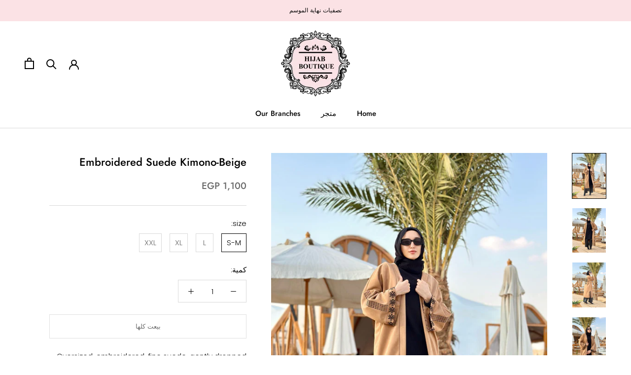

--- FILE ---
content_type: text/html; charset=utf-8
request_url: https://www.hijab-boutique.com/ar/products/embroidered-suede-kimono-beige
body_size: 39723
content:
<!doctype html>

<html class="no-js"  
dir="rtl"  lang="ar">
  <head>
    <script src="https://splendapp-prod.s3.us-east-2.amazonaws.com/app-188/script/d7fa8b3e-376b-4152-824a-17808351205a.js"></script>
<!-- Google Tag Manager -->
<script>(function(w,d,s,l,i){w[l]=w[l]||[];w[l].push({'gtm.start':
new Date().getTime(),event:'gtm.js'});var f=d.getElementsByTagName(s)[0],
j=d.createElement(s),dl=l!='dataLayer'?'&l='+l:'';j.async=true;j.src=
'https://www.googletagmanager.com/gtm.js?id='+i+dl;f.parentNode.insertBefore(j,f);
})(window,document,'script','dataLayer','GTM-KXK554FZ');</script>
<!-- End Google Tag Manager -->

    <meta charset="utf-8"> 
    <meta http-equiv="X-UA-Compatible" content="IE=edge,chrome=1">
    <meta name="viewport" content="width=device-width, initial-scale=1.0, height=device-height, minimum-scale=1.0, maximum-scale=1.0">
    <meta name="theme-color" content="">

    <title>
      Embroidered Suede Kimono-Beige &ndash; Hijab Boutique
    </title><meta name="description" content="Oversized, embroidered, fine suede, gently dropped shoulders, long sleeves, with slits at the sides."><link rel="canonical" href="https://www.hijab-boutique.com/ar/products/embroidered-suede-kimono-beige"><link rel="shortcut icon" href="//www.hijab-boutique.com/cdn/shop/files/Hijab-Boutique-FAVICON_96x.png?v=1676295459" type="image/png"><meta property="og:type" content="product">
  <meta property="og:title" content="Embroidered Suede Kimono-Beige"><meta property="og:image" content="http://www.hijab-boutique.com/cdn/shop/files/EmbroideredSuedeKimono-Beige_1.jpg?v=1700730443">
    <meta property="og:image:secure_url" content="https://www.hijab-boutique.com/cdn/shop/files/EmbroideredSuedeKimono-Beige_1.jpg?v=1700730443">
    <meta property="og:image:width" content="2048">
    <meta property="og:image:height" content="2731"><meta property="product:price:amount" content="1,100">
  <meta property="product:price:currency" content="EGP"><meta property="og:description" content="Oversized, embroidered, fine suede, gently dropped shoulders, long sleeves, with slits at the sides."><meta property="og:url" content="https://www.hijab-boutique.com/ar/products/embroidered-suede-kimono-beige">
<meta property="og:site_name" content="Hijab Boutique"><meta name="twitter:card" content="summary"><meta name="twitter:title" content="Embroidered Suede Kimono-Beige">
  <meta name="twitter:description" content="Oversized, embroidered, fine suede, gently dropped shoulders, long sleeves, with slits at the sides.">
  <meta name="twitter:image" content="https://www.hijab-boutique.com/cdn/shop/files/EmbroideredSuedeKimono-Beige_1_600x600_crop_center.jpg?v=1700730443">
    <style>
  @font-face {
  font-family: Jost;
  font-weight: 500;
  font-style: normal;
  font-display: fallback;
  src: url("//www.hijab-boutique.com/cdn/fonts/jost/jost_n5.7c8497861ffd15f4e1284cd221f14658b0e95d61.woff2") format("woff2"),
       url("//www.hijab-boutique.com/cdn/fonts/jost/jost_n5.fb6a06896db583cc2df5ba1b30d9c04383119dd9.woff") format("woff");
}

  @font-face {
  font-family: Poppins;
  font-weight: 300;
  font-style: normal;
  font-display: fallback;
  src: url("//www.hijab-boutique.com/cdn/fonts/poppins/poppins_n3.05f58335c3209cce17da4f1f1ab324ebe2982441.woff2") format("woff2"),
       url("//www.hijab-boutique.com/cdn/fonts/poppins/poppins_n3.6971368e1f131d2c8ff8e3a44a36b577fdda3ff5.woff") format("woff");
}


  @font-face {
  font-family: Poppins;
  font-weight: 400;
  font-style: normal;
  font-display: fallback;
  src: url("//www.hijab-boutique.com/cdn/fonts/poppins/poppins_n4.0ba78fa5af9b0e1a374041b3ceaadf0a43b41362.woff2") format("woff2"),
       url("//www.hijab-boutique.com/cdn/fonts/poppins/poppins_n4.214741a72ff2596839fc9760ee7a770386cf16ca.woff") format("woff");
}

  @font-face {
  font-family: Poppins;
  font-weight: 300;
  font-style: italic;
  font-display: fallback;
  src: url("//www.hijab-boutique.com/cdn/fonts/poppins/poppins_i3.8536b4423050219f608e17f134fe9ea3b01ed890.woff2") format("woff2"),
       url("//www.hijab-boutique.com/cdn/fonts/poppins/poppins_i3.0f4433ada196bcabf726ed78f8e37e0995762f7f.woff") format("woff");
}

  @font-face {
  font-family: Poppins;
  font-weight: 400;
  font-style: italic;
  font-display: fallback;
  src: url("//www.hijab-boutique.com/cdn/fonts/poppins/poppins_i4.846ad1e22474f856bd6b81ba4585a60799a9f5d2.woff2") format("woff2"),
       url("//www.hijab-boutique.com/cdn/fonts/poppins/poppins_i4.56b43284e8b52fc64c1fd271f289a39e8477e9ec.woff") format("woff");
}


  :root {
    --heading-font-family : Jost, sans-serif;
    --heading-font-weight : 500;
    --heading-font-style  : normal;

    --text-font-family : Poppins, sans-serif;
    --text-font-weight : 300;
    --text-font-style  : normal;

    --base-text-font-size   : 15px;
    --default-text-font-size: 14px;--background          : #ffffff;
    --background-rgb      : 255, 255, 255;
    --light-background    : #ffffff;
    --light-background-rgb: 255, 255, 255;
    --heading-color       : #000000;
    --text-color          : #000000;
    --text-color-rgb      : 0, 0, 0;
    --text-color-light    : #6a6a6a;
    --text-color-light-rgb: 106, 106, 106;
    --link-color          : #6a6a6a;
    --link-color-rgb      : 106, 106, 106;
    --border-color        : #d9d9d9;
    --border-color-rgb    : 217, 217, 217;

    --button-background    : #e60303;
    --button-background-rgb: 230, 3, 3;
    --button-text-color    : #ffffff;

    --header-background       : #ffffff;
    --header-heading-color    : #000000;
    --header-light-text-color : #6a6a6a;
    --header-border-color     : #d9d9d9;

    --footer-background    : #ffffff;
    --footer-text-color    : #6a6a6a;
    --footer-heading-color : #000000;
    --footer-border-color  : #e9e9e9;

    --navigation-background      : #ffffff;
    --navigation-background-rgb  : 255, 255, 255;
    --navigation-text-color      : #000000;
    --navigation-text-color-light: rgba(0, 0, 0, 0.5);
    --navigation-border-color    : rgba(0, 0, 0, 0.25);

    --newsletter-popup-background     : #ffffff;
    --newsletter-popup-text-color     : #000000;
    --newsletter-popup-text-color-rgb : 0, 0, 0;

    --secondary-elements-background       : #1c1b1b;
    --secondary-elements-background-rgb   : 28, 27, 27;
    --secondary-elements-text-color       : #ffffff;
    --secondary-elements-text-color-light : rgba(255, 255, 255, 0.5);
    --secondary-elements-border-color     : rgba(255, 255, 255, 0.25);

    --product-sale-price-color    : #e60303;
    --product-sale-price-color-rgb: 230, 3, 3;
    --product-star-rating: #f6a429;

    /* Shopify related variables */
    --payment-terms-background-color: #ffffff;

    /* Products */

    --horizontal-spacing-four-products-per-row: 40px;
        --horizontal-spacing-two-products-per-row : 40px;

    --vertical-spacing-four-products-per-row: 60px;
        --vertical-spacing-two-products-per-row : 75px;

    /* Animation */
    --drawer-transition-timing: cubic-bezier(0.645, 0.045, 0.355, 1);
    --header-base-height: 80px; /* We set a default for browsers that do not support CSS variables */

    /* Cursors */
    --cursor-zoom-in-svg    : url(//www.hijab-boutique.com/cdn/shop/t/3/assets/cursor-zoom-in.svg?v=100326362725928540331676294229);
    --cursor-zoom-in-2x-svg : url(//www.hijab-boutique.com/cdn/shop/t/3/assets/cursor-zoom-in-2x.svg?v=71919207650934979201676294229);
  }
</style>

<script>
  // IE11 does not have support for CSS variables, so we have to polyfill them
  if (!(((window || {}).CSS || {}).supports && window.CSS.supports('(--a: 0)'))) {
    const script = document.createElement('script');
    script.type = 'text/javascript';
    script.src = 'https://cdn.jsdelivr.net/npm/css-vars-ponyfill@2';
    script.onload = function() {
      cssVars({});
    };

    document.getElementsByTagName('head')[0].appendChild(script);
  }
</script>

    <script>window.performance && window.performance.mark && window.performance.mark('shopify.content_for_header.start');</script><meta name="google-site-verification" content="t0d1y_Riil5K96BtJi9rI2GEY7CKWiU-_Ezd7JwACpc">
<meta id="shopify-digital-wallet" name="shopify-digital-wallet" content="/48025764000/digital_wallets/dialog">
<link rel="alternate" hreflang="x-default" href="https://www.hijab-boutique.com/products/embroidered-suede-kimono-beige">
<link rel="alternate" hreflang="en" href="https://www.hijab-boutique.com/products/embroidered-suede-kimono-beige">
<link rel="alternate" hreflang="ar" href="https://www.hijab-boutique.com/ar/products/embroidered-suede-kimono-beige">
<link rel="alternate" type="application/json+oembed" href="https://www.hijab-boutique.com/ar/products/embroidered-suede-kimono-beige.oembed">
<script async="async" src="/checkouts/internal/preloads.js?locale=ar-EG"></script>
<script id="shopify-features" type="application/json">{"accessToken":"ee0a89f07a26d7095304f09313516c61","betas":["rich-media-storefront-analytics"],"domain":"www.hijab-boutique.com","predictiveSearch":true,"shopId":48025764000,"locale":"ar"}</script>
<script>var Shopify = Shopify || {};
Shopify.shop = "hijab-boutique-shop.myshopify.com";
Shopify.locale = "ar";
Shopify.currency = {"active":"EGP","rate":"1.0"};
Shopify.country = "EG";
Shopify.theme = {"name":"New Version","id":136396832996,"schema_name":"Prestige","schema_version":"6.0.0","theme_store_id":855,"role":"main"};
Shopify.theme.handle = "null";
Shopify.theme.style = {"id":null,"handle":null};
Shopify.cdnHost = "www.hijab-boutique.com/cdn";
Shopify.routes = Shopify.routes || {};
Shopify.routes.root = "/ar/";</script>
<script type="module">!function(o){(o.Shopify=o.Shopify||{}).modules=!0}(window);</script>
<script>!function(o){function n(){var o=[];function n(){o.push(Array.prototype.slice.apply(arguments))}return n.q=o,n}var t=o.Shopify=o.Shopify||{};t.loadFeatures=n(),t.autoloadFeatures=n()}(window);</script>
<script id="shop-js-analytics" type="application/json">{"pageType":"product"}</script>
<script defer="defer" async type="module" src="//www.hijab-boutique.com/cdn/shopifycloud/shop-js/modules/v2/client.init-shop-cart-sync_C5BV16lS.en.esm.js"></script>
<script defer="defer" async type="module" src="//www.hijab-boutique.com/cdn/shopifycloud/shop-js/modules/v2/chunk.common_CygWptCX.esm.js"></script>
<script type="module">
  await import("//www.hijab-boutique.com/cdn/shopifycloud/shop-js/modules/v2/client.init-shop-cart-sync_C5BV16lS.en.esm.js");
await import("//www.hijab-boutique.com/cdn/shopifycloud/shop-js/modules/v2/chunk.common_CygWptCX.esm.js");

  window.Shopify.SignInWithShop?.initShopCartSync?.({"fedCMEnabled":true,"windoidEnabled":true});

</script>
<script>(function() {
  var isLoaded = false;
  function asyncLoad() {
    if (isLoaded) return;
    isLoaded = true;
    var urls = ["https:\/\/cdn.shopify.com\/s\/files\/1\/0449\/2568\/1820\/t\/4\/assets\/booster_currency.js?v=1624978055\u0026shop=hijab-boutique-shop.myshopify.com"];
    for (var i = 0; i < urls.length; i++) {
      var s = document.createElement('script');
      s.type = 'text/javascript';
      s.async = true;
      s.src = urls[i];
      var x = document.getElementsByTagName('script')[0];
      x.parentNode.insertBefore(s, x);
    }
  };
  if(window.attachEvent) {
    window.attachEvent('onload', asyncLoad);
  } else {
    window.addEventListener('load', asyncLoad, false);
  }
})();</script>
<script id="__st">var __st={"a":48025764000,"offset":10800,"reqid":"4b16acb0-e3cb-4d35-809f-e037fad08f34-1768611815","pageurl":"www.hijab-boutique.com\/ar\/products\/embroidered-suede-kimono-beige","u":"87f7ca3f7b03","p":"product","rtyp":"product","rid":8069175869668};</script>
<script>window.ShopifyPaypalV4VisibilityTracking = true;</script>
<script id="captcha-bootstrap">!function(){'use strict';const t='contact',e='account',n='new_comment',o=[[t,t],['blogs',n],['comments',n],[t,'customer']],c=[[e,'customer_login'],[e,'guest_login'],[e,'recover_customer_password'],[e,'create_customer']],r=t=>t.map((([t,e])=>`form[action*='/${t}']:not([data-nocaptcha='true']) input[name='form_type'][value='${e}']`)).join(','),a=t=>()=>t?[...document.querySelectorAll(t)].map((t=>t.form)):[];function s(){const t=[...o],e=r(t);return a(e)}const i='password',u='form_key',d=['recaptcha-v3-token','g-recaptcha-response','h-captcha-response',i],f=()=>{try{return window.sessionStorage}catch{return}},m='__shopify_v',_=t=>t.elements[u];function p(t,e,n=!1){try{const o=window.sessionStorage,c=JSON.parse(o.getItem(e)),{data:r}=function(t){const{data:e,action:n}=t;return t[m]||n?{data:e,action:n}:{data:t,action:n}}(c);for(const[e,n]of Object.entries(r))t.elements[e]&&(t.elements[e].value=n);n&&o.removeItem(e)}catch(o){console.error('form repopulation failed',{error:o})}}const l='form_type',E='cptcha';function T(t){t.dataset[E]=!0}const w=window,h=w.document,L='Shopify',v='ce_forms',y='captcha';let A=!1;((t,e)=>{const n=(g='f06e6c50-85a8-45c8-87d0-21a2b65856fe',I='https://cdn.shopify.com/shopifycloud/storefront-forms-hcaptcha/ce_storefront_forms_captcha_hcaptcha.v1.5.2.iife.js',D={infoText:'Protected by hCaptcha',privacyText:'Privacy',termsText:'Terms'},(t,e,n)=>{const o=w[L][v],c=o.bindForm;if(c)return c(t,g,e,D).then(n);var r;o.q.push([[t,g,e,D],n]),r=I,A||(h.body.append(Object.assign(h.createElement('script'),{id:'captcha-provider',async:!0,src:r})),A=!0)});var g,I,D;w[L]=w[L]||{},w[L][v]=w[L][v]||{},w[L][v].q=[],w[L][y]=w[L][y]||{},w[L][y].protect=function(t,e){n(t,void 0,e),T(t)},Object.freeze(w[L][y]),function(t,e,n,w,h,L){const[v,y,A,g]=function(t,e,n){const i=e?o:[],u=t?c:[],d=[...i,...u],f=r(d),m=r(i),_=r(d.filter((([t,e])=>n.includes(e))));return[a(f),a(m),a(_),s()]}(w,h,L),I=t=>{const e=t.target;return e instanceof HTMLFormElement?e:e&&e.form},D=t=>v().includes(t);t.addEventListener('submit',(t=>{const e=I(t);if(!e)return;const n=D(e)&&!e.dataset.hcaptchaBound&&!e.dataset.recaptchaBound,o=_(e),c=g().includes(e)&&(!o||!o.value);(n||c)&&t.preventDefault(),c&&!n&&(function(t){try{if(!f())return;!function(t){const e=f();if(!e)return;const n=_(t);if(!n)return;const o=n.value;o&&e.removeItem(o)}(t);const e=Array.from(Array(32),(()=>Math.random().toString(36)[2])).join('');!function(t,e){_(t)||t.append(Object.assign(document.createElement('input'),{type:'hidden',name:u})),t.elements[u].value=e}(t,e),function(t,e){const n=f();if(!n)return;const o=[...t.querySelectorAll(`input[type='${i}']`)].map((({name:t})=>t)),c=[...d,...o],r={};for(const[a,s]of new FormData(t).entries())c.includes(a)||(r[a]=s);n.setItem(e,JSON.stringify({[m]:1,action:t.action,data:r}))}(t,e)}catch(e){console.error('failed to persist form',e)}}(e),e.submit())}));const S=(t,e)=>{t&&!t.dataset[E]&&(n(t,e.some((e=>e===t))),T(t))};for(const o of['focusin','change'])t.addEventListener(o,(t=>{const e=I(t);D(e)&&S(e,y())}));const B=e.get('form_key'),M=e.get(l),P=B&&M;t.addEventListener('DOMContentLoaded',(()=>{const t=y();if(P)for(const e of t)e.elements[l].value===M&&p(e,B);[...new Set([...A(),...v().filter((t=>'true'===t.dataset.shopifyCaptcha))])].forEach((e=>S(e,t)))}))}(h,new URLSearchParams(w.location.search),n,t,e,['guest_login'])})(!0,!1)}();</script>
<script integrity="sha256-4kQ18oKyAcykRKYeNunJcIwy7WH5gtpwJnB7kiuLZ1E=" data-source-attribution="shopify.loadfeatures" defer="defer" src="//www.hijab-boutique.com/cdn/shopifycloud/storefront/assets/storefront/load_feature-a0a9edcb.js" crossorigin="anonymous"></script>
<script data-source-attribution="shopify.dynamic_checkout.dynamic.init">var Shopify=Shopify||{};Shopify.PaymentButton=Shopify.PaymentButton||{isStorefrontPortableWallets:!0,init:function(){window.Shopify.PaymentButton.init=function(){};var t=document.createElement("script");t.src="https://www.hijab-boutique.com/cdn/shopifycloud/portable-wallets/latest/portable-wallets.ar.js",t.type="module",document.head.appendChild(t)}};
</script>
<script data-source-attribution="shopify.dynamic_checkout.buyer_consent">
  function portableWalletsHideBuyerConsent(e){var t=document.getElementById("shopify-buyer-consent"),n=document.getElementById("shopify-subscription-policy-button");t&&n&&(t.classList.add("hidden"),t.setAttribute("aria-hidden","true"),n.removeEventListener("click",e))}function portableWalletsShowBuyerConsent(e){var t=document.getElementById("shopify-buyer-consent"),n=document.getElementById("shopify-subscription-policy-button");t&&n&&(t.classList.remove("hidden"),t.removeAttribute("aria-hidden"),n.addEventListener("click",e))}window.Shopify?.PaymentButton&&(window.Shopify.PaymentButton.hideBuyerConsent=portableWalletsHideBuyerConsent,window.Shopify.PaymentButton.showBuyerConsent=portableWalletsShowBuyerConsent);
</script>
<script data-source-attribution="shopify.dynamic_checkout.cart.bootstrap">document.addEventListener("DOMContentLoaded",(function(){function t(){return document.querySelector("shopify-accelerated-checkout-cart, shopify-accelerated-checkout")}if(t())Shopify.PaymentButton.init();else{new MutationObserver((function(e,n){t()&&(Shopify.PaymentButton.init(),n.disconnect())})).observe(document.body,{childList:!0,subtree:!0})}}));
</script>

<script>window.performance && window.performance.mark && window.performance.mark('shopify.content_for_header.end');</script>
 
    <link rel="stylesheet" href="//www.hijab-boutique.com/cdn/shop/t/3/assets/theme-rtl.css?v=1866980922271871141678098690">
  

    <script>// This allows to expose several variables to the global scope, to be used in scripts
      window.theme = {
        pageType: "product",
        moneyFormat: "{{amount_no_decimals}} EGP",
        moneyWithCurrencyFormat: "{{amount_no_decimals}} EGP",
        currencyCodeEnabled: false,
        productImageSize: "tall",
        searchMode: "product",
        showPageTransition: false,
        showElementStaggering: true,
        showImageZooming: true
      };

      window.routes = {
        rootUrl: "\/ar",
        rootUrlWithoutSlash: "\/ar",
        cartUrl: "\/ar\/cart",
        cartAddUrl: "\/ar\/cart\/add",
        cartChangeUrl: "\/ar\/cart\/change",
        searchUrl: "\/ar\/search",
        productRecommendationsUrl: "\/ar\/recommendations\/products"
      };

      window.languages = {
        cartAddNote: "أضافه ملاحظه للطلب",
        cartEditNote: "تعديل ملاحظة الطلب",
        productImageLoadingError: "تعذر تحميل هذه الصورة. يرجى محاولة إعادة تحميل الصفحة.",
        productFormAddToCart: "أضف إلى السلة",
        productFormUnavailable: "غير متوفره",
        productFormSoldOut: "بيعت كلها",
        shippingEstimatorOneResult: "خيار متاح:",
        shippingEstimatorMoreResults: "{{count}} الخيارات المتاحة:",
        shippingEstimatorNoResults: "لا يمكن العثور على الشحن"
      };

      window.lazySizesConfig = {
        loadHidden: false,
        hFac: 0.5,
        expFactor: 2,
        ricTimeout: 150,
        lazyClass: 'Image--lazyLoad',
        loadingClass: 'Image--lazyLoading',
        loadedClass: 'Image--lazyLoaded'
      };

      document.documentElement.className = document.documentElement.className.replace('no-js', 'js');
      document.documentElement.style.setProperty('--window-height', window.innerHeight + 'px');

      // We do a quick detection of some features (we could use Modernizr but for so little...)
      (function() {
        document.documentElement.className += ((window.CSS && window.CSS.supports('(position: sticky) or (position: -webkit-sticky)')) ? ' supports-sticky' : ' no-supports-sticky');
        document.documentElement.className += (window.matchMedia('(-moz-touch-enabled: 1), (hover: none)')).matches ? ' no-supports-hover' : ' supports-hover';
      }());

      
    </script>

    <script src="//www.hijab-boutique.com/cdn/shop/t/3/assets/lazysizes.min.js?v=174358363404432586981676287928" async></script><script src="//www.hijab-boutique.com/cdn/shop/t/3/assets/libs.min.js?v=26178543184394469741676287929" defer></script>
    <script src="//www.hijab-boutique.com/cdn/shop/t/3/assets/theme.js?v=24122939957690793171676287929" defer></script>
    <script src="//www.hijab-boutique.com/cdn/shop/t/3/assets/custom.js?v=183944157590872491501676287928" defer></script>

    <script>
      (function () {
        window.onpageshow = function() {
          if (window.theme.showPageTransition) {
            var pageTransition = document.querySelector('.PageTransition');

            if (pageTransition) {
              pageTransition.style.visibility = 'visible';
              pageTransition.style.opacity = '0';
            }
          }

          // When the page is loaded from the cache, we have to reload the cart content
          document.documentElement.dispatchEvent(new CustomEvent('cart:refresh', {
            bubbles: true
          }));
        };
      })();
    </script>

    
  <script type="application/ld+json">
  {
    "@context": "http://schema.org",
    "@type": "Product",
    "offers": [{
          "@type": "Offer",
          "name": "Beige \/ S-M",
          "availability":"https://schema.org/OutOfStock",
          "price": 1100.0,
          "priceCurrency": "EGP",
          "priceValidUntil": "2026-01-27","sku": "014863","url": "/ar/products/embroidered-suede-kimono-beige?variant=45420113887460"
        },
{
          "@type": "Offer",
          "name": "Beige \/ L",
          "availability":"https://schema.org/OutOfStock",
          "price": 1100.0,
          "priceCurrency": "EGP",
          "priceValidUntil": "2026-01-27","sku": "014864","url": "/ar/products/embroidered-suede-kimono-beige?variant=44284105425124"
        },
{
          "@type": "Offer",
          "name": "Beige \/ XL",
          "availability":"https://schema.org/OutOfStock",
          "price": 1100.0,
          "priceCurrency": "EGP",
          "priceValidUntil": "2026-01-27","sku": "014865","url": "/ar/products/embroidered-suede-kimono-beige?variant=44284105457892"
        },
{
          "@type": "Offer",
          "name": "Beige \/ XXL",
          "availability":"https://schema.org/OutOfStock",
          "price": 1100.0,
          "priceCurrency": "EGP",
          "priceValidUntil": "2026-01-27","sku": "014866","url": "/ar/products/embroidered-suede-kimono-beige?variant=44284105490660"
        }
],
      "mpn": "014863",
      "productId": "014863",
    "brand": {
      "name": "Sameer Factory"
    },
    "name": "Embroidered Suede Kimono-Beige",
    "description": "Oversized, embroidered, fine suede, gently dropped shoulders, long sleeves, with slits at the sides.",
    "category": "Kimono",
    "url": "/ar/products/embroidered-suede-kimono-beige",
    "sku": "014863",
    "image": {
      "@type": "ImageObject",
      "url": "https://www.hijab-boutique.com/cdn/shop/files/EmbroideredSuedeKimono-Beige_1_1024x.jpg?v=1700730443",
      "image": "https://www.hijab-boutique.com/cdn/shop/files/EmbroideredSuedeKimono-Beige_1_1024x.jpg?v=1700730443",
      "name": "Embroidered Suede Kimono-Beige",
      "width": "1024",
      "height": "1024"
    }
  }
  </script>



  <script type="application/ld+json">
  {
    "@context": "http://schema.org",
    "@type": "BreadcrumbList",
  "itemListElement": [{
      "@type": "ListItem",
      "position": 1,
      "name": "الصفحة الرئيسية",
      "item": "https://www.hijab-boutique.com"
    },{
          "@type": "ListItem",
          "position": 2,
          "name": "Embroidered Suede Kimono-Beige",
          "item": "https://www.hijab-boutique.com/ar/products/embroidered-suede-kimono-beige"
        }]
  }
  </script>

  <link href="//www.hijab-boutique.com/cdn/shop/t/3/assets/ly-rtl.css?v=149078421837394093591678093896" rel="stylesheet" type="text/css" media="all" />
<!-- BEGIN app block: shopify://apps/frequently-bought/blocks/app-embed-block/b1a8cbea-c844-4842-9529-7c62dbab1b1f --><script>
    window.codeblackbelt = window.codeblackbelt || {};
    window.codeblackbelt.shop = window.codeblackbelt.shop || 'hijab-boutique-shop.myshopify.com';
    
        window.codeblackbelt.productId = 8069175869668;</script><script src="//cdn.codeblackbelt.com/widgets/frequently-bought-together/main.min.js?version=2026011704+0300" async></script>
 <!-- END app block --><script src="https://cdn.shopify.com/extensions/a9a32278-85fd-435d-a2e4-15afbc801656/nova-multi-currency-converter-1/assets/nova-cur-app-embed.js" type="text/javascript" defer="defer"></script>
<link href="https://cdn.shopify.com/extensions/a9a32278-85fd-435d-a2e4-15afbc801656/nova-multi-currency-converter-1/assets/nova-cur.css" rel="stylesheet" type="text/css" media="all">
<link href="https://monorail-edge.shopifysvc.com" rel="dns-prefetch">
<script>(function(){if ("sendBeacon" in navigator && "performance" in window) {try {var session_token_from_headers = performance.getEntriesByType('navigation')[0].serverTiming.find(x => x.name == '_s').description;} catch {var session_token_from_headers = undefined;}var session_cookie_matches = document.cookie.match(/_shopify_s=([^;]*)/);var session_token_from_cookie = session_cookie_matches && session_cookie_matches.length === 2 ? session_cookie_matches[1] : "";var session_token = session_token_from_headers || session_token_from_cookie || "";function handle_abandonment_event(e) {var entries = performance.getEntries().filter(function(entry) {return /monorail-edge.shopifysvc.com/.test(entry.name);});if (!window.abandonment_tracked && entries.length === 0) {window.abandonment_tracked = true;var currentMs = Date.now();var navigation_start = performance.timing.navigationStart;var payload = {shop_id: 48025764000,url: window.location.href,navigation_start,duration: currentMs - navigation_start,session_token,page_type: "product"};window.navigator.sendBeacon("https://monorail-edge.shopifysvc.com/v1/produce", JSON.stringify({schema_id: "online_store_buyer_site_abandonment/1.1",payload: payload,metadata: {event_created_at_ms: currentMs,event_sent_at_ms: currentMs}}));}}window.addEventListener('pagehide', handle_abandonment_event);}}());</script>
<script id="web-pixels-manager-setup">(function e(e,d,r,n,o){if(void 0===o&&(o={}),!Boolean(null===(a=null===(i=window.Shopify)||void 0===i?void 0:i.analytics)||void 0===a?void 0:a.replayQueue)){var i,a;window.Shopify=window.Shopify||{};var t=window.Shopify;t.analytics=t.analytics||{};var s=t.analytics;s.replayQueue=[],s.publish=function(e,d,r){return s.replayQueue.push([e,d,r]),!0};try{self.performance.mark("wpm:start")}catch(e){}var l=function(){var e={modern:/Edge?\/(1{2}[4-9]|1[2-9]\d|[2-9]\d{2}|\d{4,})\.\d+(\.\d+|)|Firefox\/(1{2}[4-9]|1[2-9]\d|[2-9]\d{2}|\d{4,})\.\d+(\.\d+|)|Chrom(ium|e)\/(9{2}|\d{3,})\.\d+(\.\d+|)|(Maci|X1{2}).+ Version\/(15\.\d+|(1[6-9]|[2-9]\d|\d{3,})\.\d+)([,.]\d+|)( \(\w+\)|)( Mobile\/\w+|) Safari\/|Chrome.+OPR\/(9{2}|\d{3,})\.\d+\.\d+|(CPU[ +]OS|iPhone[ +]OS|CPU[ +]iPhone|CPU IPhone OS|CPU iPad OS)[ +]+(15[._]\d+|(1[6-9]|[2-9]\d|\d{3,})[._]\d+)([._]\d+|)|Android:?[ /-](13[3-9]|1[4-9]\d|[2-9]\d{2}|\d{4,})(\.\d+|)(\.\d+|)|Android.+Firefox\/(13[5-9]|1[4-9]\d|[2-9]\d{2}|\d{4,})\.\d+(\.\d+|)|Android.+Chrom(ium|e)\/(13[3-9]|1[4-9]\d|[2-9]\d{2}|\d{4,})\.\d+(\.\d+|)|SamsungBrowser\/([2-9]\d|\d{3,})\.\d+/,legacy:/Edge?\/(1[6-9]|[2-9]\d|\d{3,})\.\d+(\.\d+|)|Firefox\/(5[4-9]|[6-9]\d|\d{3,})\.\d+(\.\d+|)|Chrom(ium|e)\/(5[1-9]|[6-9]\d|\d{3,})\.\d+(\.\d+|)([\d.]+$|.*Safari\/(?![\d.]+ Edge\/[\d.]+$))|(Maci|X1{2}).+ Version\/(10\.\d+|(1[1-9]|[2-9]\d|\d{3,})\.\d+)([,.]\d+|)( \(\w+\)|)( Mobile\/\w+|) Safari\/|Chrome.+OPR\/(3[89]|[4-9]\d|\d{3,})\.\d+\.\d+|(CPU[ +]OS|iPhone[ +]OS|CPU[ +]iPhone|CPU IPhone OS|CPU iPad OS)[ +]+(10[._]\d+|(1[1-9]|[2-9]\d|\d{3,})[._]\d+)([._]\d+|)|Android:?[ /-](13[3-9]|1[4-9]\d|[2-9]\d{2}|\d{4,})(\.\d+|)(\.\d+|)|Mobile Safari.+OPR\/([89]\d|\d{3,})\.\d+\.\d+|Android.+Firefox\/(13[5-9]|1[4-9]\d|[2-9]\d{2}|\d{4,})\.\d+(\.\d+|)|Android.+Chrom(ium|e)\/(13[3-9]|1[4-9]\d|[2-9]\d{2}|\d{4,})\.\d+(\.\d+|)|Android.+(UC? ?Browser|UCWEB|U3)[ /]?(15\.([5-9]|\d{2,})|(1[6-9]|[2-9]\d|\d{3,})\.\d+)\.\d+|SamsungBrowser\/(5\.\d+|([6-9]|\d{2,})\.\d+)|Android.+MQ{2}Browser\/(14(\.(9|\d{2,})|)|(1[5-9]|[2-9]\d|\d{3,})(\.\d+|))(\.\d+|)|K[Aa][Ii]OS\/(3\.\d+|([4-9]|\d{2,})\.\d+)(\.\d+|)/},d=e.modern,r=e.legacy,n=navigator.userAgent;return n.match(d)?"modern":n.match(r)?"legacy":"unknown"}(),u="modern"===l?"modern":"legacy",c=(null!=n?n:{modern:"",legacy:""})[u],f=function(e){return[e.baseUrl,"/wpm","/b",e.hashVersion,"modern"===e.buildTarget?"m":"l",".js"].join("")}({baseUrl:d,hashVersion:r,buildTarget:u}),m=function(e){var d=e.version,r=e.bundleTarget,n=e.surface,o=e.pageUrl,i=e.monorailEndpoint;return{emit:function(e){var a=e.status,t=e.errorMsg,s=(new Date).getTime(),l=JSON.stringify({metadata:{event_sent_at_ms:s},events:[{schema_id:"web_pixels_manager_load/3.1",payload:{version:d,bundle_target:r,page_url:o,status:a,surface:n,error_msg:t},metadata:{event_created_at_ms:s}}]});if(!i)return console&&console.warn&&console.warn("[Web Pixels Manager] No Monorail endpoint provided, skipping logging."),!1;try{return self.navigator.sendBeacon.bind(self.navigator)(i,l)}catch(e){}var u=new XMLHttpRequest;try{return u.open("POST",i,!0),u.setRequestHeader("Content-Type","text/plain"),u.send(l),!0}catch(e){return console&&console.warn&&console.warn("[Web Pixels Manager] Got an unhandled error while logging to Monorail."),!1}}}}({version:r,bundleTarget:l,surface:e.surface,pageUrl:self.location.href,monorailEndpoint:e.monorailEndpoint});try{o.browserTarget=l,function(e){var d=e.src,r=e.async,n=void 0===r||r,o=e.onload,i=e.onerror,a=e.sri,t=e.scriptDataAttributes,s=void 0===t?{}:t,l=document.createElement("script"),u=document.querySelector("head"),c=document.querySelector("body");if(l.async=n,l.src=d,a&&(l.integrity=a,l.crossOrigin="anonymous"),s)for(var f in s)if(Object.prototype.hasOwnProperty.call(s,f))try{l.dataset[f]=s[f]}catch(e){}if(o&&l.addEventListener("load",o),i&&l.addEventListener("error",i),u)u.appendChild(l);else{if(!c)throw new Error("Did not find a head or body element to append the script");c.appendChild(l)}}({src:f,async:!0,onload:function(){if(!function(){var e,d;return Boolean(null===(d=null===(e=window.Shopify)||void 0===e?void 0:e.analytics)||void 0===d?void 0:d.initialized)}()){var d=window.webPixelsManager.init(e)||void 0;if(d){var r=window.Shopify.analytics;r.replayQueue.forEach((function(e){var r=e[0],n=e[1],o=e[2];d.publishCustomEvent(r,n,o)})),r.replayQueue=[],r.publish=d.publishCustomEvent,r.visitor=d.visitor,r.initialized=!0}}},onerror:function(){return m.emit({status:"failed",errorMsg:"".concat(f," has failed to load")})},sri:function(e){var d=/^sha384-[A-Za-z0-9+/=]+$/;return"string"==typeof e&&d.test(e)}(c)?c:"",scriptDataAttributes:o}),m.emit({status:"loading"})}catch(e){m.emit({status:"failed",errorMsg:(null==e?void 0:e.message)||"Unknown error"})}}})({shopId: 48025764000,storefrontBaseUrl: "https://www.hijab-boutique.com",extensionsBaseUrl: "https://extensions.shopifycdn.com/cdn/shopifycloud/web-pixels-manager",monorailEndpoint: "https://monorail-edge.shopifysvc.com/unstable/produce_batch",surface: "storefront-renderer",enabledBetaFlags: ["2dca8a86"],webPixelsConfigList: [{"id":"439091428","configuration":"{\"config\":\"{\\\"pixel_id\\\":\\\"G-9FQS2NJZG6\\\",\\\"target_country\\\":\\\"EG\\\",\\\"gtag_events\\\":[{\\\"type\\\":\\\"search\\\",\\\"action_label\\\":\\\"G-9FQS2NJZG6\\\"},{\\\"type\\\":\\\"begin_checkout\\\",\\\"action_label\\\":\\\"G-9FQS2NJZG6\\\"},{\\\"type\\\":\\\"view_item\\\",\\\"action_label\\\":[\\\"G-9FQS2NJZG6\\\",\\\"MC-MX0K9R3DEM\\\"]},{\\\"type\\\":\\\"purchase\\\",\\\"action_label\\\":[\\\"G-9FQS2NJZG6\\\",\\\"MC-MX0K9R3DEM\\\"]},{\\\"type\\\":\\\"page_view\\\",\\\"action_label\\\":[\\\"G-9FQS2NJZG6\\\",\\\"MC-MX0K9R3DEM\\\"]},{\\\"type\\\":\\\"add_payment_info\\\",\\\"action_label\\\":\\\"G-9FQS2NJZG6\\\"},{\\\"type\\\":\\\"add_to_cart\\\",\\\"action_label\\\":\\\"G-9FQS2NJZG6\\\"}],\\\"enable_monitoring_mode\\\":false}\"}","eventPayloadVersion":"v1","runtimeContext":"OPEN","scriptVersion":"b2a88bafab3e21179ed38636efcd8a93","type":"APP","apiClientId":1780363,"privacyPurposes":[],"dataSharingAdjustments":{"protectedCustomerApprovalScopes":["read_customer_address","read_customer_email","read_customer_name","read_customer_personal_data","read_customer_phone"]}},{"id":"352321764","configuration":"{\"pixelCode\":\"CJV1FTRC77U5VIASFRIG\"}","eventPayloadVersion":"v1","runtimeContext":"STRICT","scriptVersion":"22e92c2ad45662f435e4801458fb78cc","type":"APP","apiClientId":4383523,"privacyPurposes":["ANALYTICS","MARKETING","SALE_OF_DATA"],"dataSharingAdjustments":{"protectedCustomerApprovalScopes":["read_customer_address","read_customer_email","read_customer_name","read_customer_personal_data","read_customer_phone"]}},{"id":"212926692","configuration":"{\"pixel_id\":\"1158397661349286\",\"pixel_type\":\"facebook_pixel\",\"metaapp_system_user_token\":\"-\"}","eventPayloadVersion":"v1","runtimeContext":"OPEN","scriptVersion":"ca16bc87fe92b6042fbaa3acc2fbdaa6","type":"APP","apiClientId":2329312,"privacyPurposes":["ANALYTICS","MARKETING","SALE_OF_DATA"],"dataSharingAdjustments":{"protectedCustomerApprovalScopes":["read_customer_address","read_customer_email","read_customer_name","read_customer_personal_data","read_customer_phone"]}},{"id":"shopify-app-pixel","configuration":"{}","eventPayloadVersion":"v1","runtimeContext":"STRICT","scriptVersion":"0450","apiClientId":"shopify-pixel","type":"APP","privacyPurposes":["ANALYTICS","MARKETING"]},{"id":"shopify-custom-pixel","eventPayloadVersion":"v1","runtimeContext":"LAX","scriptVersion":"0450","apiClientId":"shopify-pixel","type":"CUSTOM","privacyPurposes":["ANALYTICS","MARKETING"]}],isMerchantRequest: false,initData: {"shop":{"name":"Hijab Boutique","paymentSettings":{"currencyCode":"EGP"},"myshopifyDomain":"hijab-boutique-shop.myshopify.com","countryCode":"EG","storefrontUrl":"https:\/\/www.hijab-boutique.com\/ar"},"customer":null,"cart":null,"checkout":null,"productVariants":[{"price":{"amount":1100.0,"currencyCode":"EGP"},"product":{"title":"Embroidered Suede Kimono-Beige","vendor":"Sameer Factory","id":"8069175869668","untranslatedTitle":"Embroidered Suede Kimono-Beige","url":"\/ar\/products\/embroidered-suede-kimono-beige","type":"Kimono"},"id":"45420113887460","image":{"src":"\/\/www.hijab-boutique.com\/cdn\/shop\/files\/EmbroideredSuedeKimono-Beige_1.jpg?v=1700730443"},"sku":"014863","title":"Beige \/ S-M","untranslatedTitle":"Beige \/ S-M"},{"price":{"amount":1100.0,"currencyCode":"EGP"},"product":{"title":"Embroidered Suede Kimono-Beige","vendor":"Sameer Factory","id":"8069175869668","untranslatedTitle":"Embroidered Suede Kimono-Beige","url":"\/ar\/products\/embroidered-suede-kimono-beige","type":"Kimono"},"id":"44284105425124","image":{"src":"\/\/www.hijab-boutique.com\/cdn\/shop\/files\/EmbroideredSuedeKimono-Beige_1.jpg?v=1700730443"},"sku":"014864","title":"Beige \/ L","untranslatedTitle":"Beige \/ L"},{"price":{"amount":1100.0,"currencyCode":"EGP"},"product":{"title":"Embroidered Suede Kimono-Beige","vendor":"Sameer Factory","id":"8069175869668","untranslatedTitle":"Embroidered Suede Kimono-Beige","url":"\/ar\/products\/embroidered-suede-kimono-beige","type":"Kimono"},"id":"44284105457892","image":{"src":"\/\/www.hijab-boutique.com\/cdn\/shop\/files\/EmbroideredSuedeKimono-Beige_1.jpg?v=1700730443"},"sku":"014865","title":"Beige \/ XL","untranslatedTitle":"Beige \/ XL"},{"price":{"amount":1100.0,"currencyCode":"EGP"},"product":{"title":"Embroidered Suede Kimono-Beige","vendor":"Sameer Factory","id":"8069175869668","untranslatedTitle":"Embroidered Suede Kimono-Beige","url":"\/ar\/products\/embroidered-suede-kimono-beige","type":"Kimono"},"id":"44284105490660","image":{"src":"\/\/www.hijab-boutique.com\/cdn\/shop\/files\/EmbroideredSuedeKimono-Beige_1.jpg?v=1700730443"},"sku":"014866","title":"Beige \/ XXL","untranslatedTitle":"Beige \/ XXL"}],"purchasingCompany":null},},"https://www.hijab-boutique.com/cdn","fcfee988w5aeb613cpc8e4bc33m6693e112",{"modern":"","legacy":""},{"shopId":"48025764000","storefrontBaseUrl":"https:\/\/www.hijab-boutique.com","extensionBaseUrl":"https:\/\/extensions.shopifycdn.com\/cdn\/shopifycloud\/web-pixels-manager","surface":"storefront-renderer","enabledBetaFlags":"[\"2dca8a86\"]","isMerchantRequest":"false","hashVersion":"fcfee988w5aeb613cpc8e4bc33m6693e112","publish":"custom","events":"[[\"page_viewed\",{}],[\"product_viewed\",{\"productVariant\":{\"price\":{\"amount\":1100.0,\"currencyCode\":\"EGP\"},\"product\":{\"title\":\"Embroidered Suede Kimono-Beige\",\"vendor\":\"Sameer Factory\",\"id\":\"8069175869668\",\"untranslatedTitle\":\"Embroidered Suede Kimono-Beige\",\"url\":\"\/ar\/products\/embroidered-suede-kimono-beige\",\"type\":\"Kimono\"},\"id\":\"45420113887460\",\"image\":{\"src\":\"\/\/www.hijab-boutique.com\/cdn\/shop\/files\/EmbroideredSuedeKimono-Beige_1.jpg?v=1700730443\"},\"sku\":\"014863\",\"title\":\"Beige \/ S-M\",\"untranslatedTitle\":\"Beige \/ S-M\"}}]]"});</script><script>
  window.ShopifyAnalytics = window.ShopifyAnalytics || {};
  window.ShopifyAnalytics.meta = window.ShopifyAnalytics.meta || {};
  window.ShopifyAnalytics.meta.currency = 'EGP';
  var meta = {"product":{"id":8069175869668,"gid":"gid:\/\/shopify\/Product\/8069175869668","vendor":"Sameer Factory","type":"Kimono","handle":"embroidered-suede-kimono-beige","variants":[{"id":45420113887460,"price":110000,"name":"Embroidered Suede Kimono-Beige - Beige \/ S-M","public_title":"Beige \/ S-M","sku":"014863"},{"id":44284105425124,"price":110000,"name":"Embroidered Suede Kimono-Beige - Beige \/ L","public_title":"Beige \/ L","sku":"014864"},{"id":44284105457892,"price":110000,"name":"Embroidered Suede Kimono-Beige - Beige \/ XL","public_title":"Beige \/ XL","sku":"014865"},{"id":44284105490660,"price":110000,"name":"Embroidered Suede Kimono-Beige - Beige \/ XXL","public_title":"Beige \/ XXL","sku":"014866"}],"remote":false},"page":{"pageType":"product","resourceType":"product","resourceId":8069175869668,"requestId":"4b16acb0-e3cb-4d35-809f-e037fad08f34-1768611815"}};
  for (var attr in meta) {
    window.ShopifyAnalytics.meta[attr] = meta[attr];
  }
</script>
<script class="analytics">
  (function () {
    var customDocumentWrite = function(content) {
      var jquery = null;

      if (window.jQuery) {
        jquery = window.jQuery;
      } else if (window.Checkout && window.Checkout.$) {
        jquery = window.Checkout.$;
      }

      if (jquery) {
        jquery('body').append(content);
      }
    };

    var hasLoggedConversion = function(token) {
      if (token) {
        return document.cookie.indexOf('loggedConversion=' + token) !== -1;
      }
      return false;
    }

    var setCookieIfConversion = function(token) {
      if (token) {
        var twoMonthsFromNow = new Date(Date.now());
        twoMonthsFromNow.setMonth(twoMonthsFromNow.getMonth() + 2);

        document.cookie = 'loggedConversion=' + token + '; expires=' + twoMonthsFromNow;
      }
    }

    var trekkie = window.ShopifyAnalytics.lib = window.trekkie = window.trekkie || [];
    if (trekkie.integrations) {
      return;
    }
    trekkie.methods = [
      'identify',
      'page',
      'ready',
      'track',
      'trackForm',
      'trackLink'
    ];
    trekkie.factory = function(method) {
      return function() {
        var args = Array.prototype.slice.call(arguments);
        args.unshift(method);
        trekkie.push(args);
        return trekkie;
      };
    };
    for (var i = 0; i < trekkie.methods.length; i++) {
      var key = trekkie.methods[i];
      trekkie[key] = trekkie.factory(key);
    }
    trekkie.load = function(config) {
      trekkie.config = config || {};
      trekkie.config.initialDocumentCookie = document.cookie;
      var first = document.getElementsByTagName('script')[0];
      var script = document.createElement('script');
      script.type = 'text/javascript';
      script.onerror = function(e) {
        var scriptFallback = document.createElement('script');
        scriptFallback.type = 'text/javascript';
        scriptFallback.onerror = function(error) {
                var Monorail = {
      produce: function produce(monorailDomain, schemaId, payload) {
        var currentMs = new Date().getTime();
        var event = {
          schema_id: schemaId,
          payload: payload,
          metadata: {
            event_created_at_ms: currentMs,
            event_sent_at_ms: currentMs
          }
        };
        return Monorail.sendRequest("https://" + monorailDomain + "/v1/produce", JSON.stringify(event));
      },
      sendRequest: function sendRequest(endpointUrl, payload) {
        // Try the sendBeacon API
        if (window && window.navigator && typeof window.navigator.sendBeacon === 'function' && typeof window.Blob === 'function' && !Monorail.isIos12()) {
          var blobData = new window.Blob([payload], {
            type: 'text/plain'
          });

          if (window.navigator.sendBeacon(endpointUrl, blobData)) {
            return true;
          } // sendBeacon was not successful

        } // XHR beacon

        var xhr = new XMLHttpRequest();

        try {
          xhr.open('POST', endpointUrl);
          xhr.setRequestHeader('Content-Type', 'text/plain');
          xhr.send(payload);
        } catch (e) {
          console.log(e);
        }

        return false;
      },
      isIos12: function isIos12() {
        return window.navigator.userAgent.lastIndexOf('iPhone; CPU iPhone OS 12_') !== -1 || window.navigator.userAgent.lastIndexOf('iPad; CPU OS 12_') !== -1;
      }
    };
    Monorail.produce('monorail-edge.shopifysvc.com',
      'trekkie_storefront_load_errors/1.1',
      {shop_id: 48025764000,
      theme_id: 136396832996,
      app_name: "storefront",
      context_url: window.location.href,
      source_url: "//www.hijab-boutique.com/cdn/s/trekkie.storefront.cd680fe47e6c39ca5d5df5f0a32d569bc48c0f27.min.js"});

        };
        scriptFallback.async = true;
        scriptFallback.src = '//www.hijab-boutique.com/cdn/s/trekkie.storefront.cd680fe47e6c39ca5d5df5f0a32d569bc48c0f27.min.js';
        first.parentNode.insertBefore(scriptFallback, first);
      };
      script.async = true;
      script.src = '//www.hijab-boutique.com/cdn/s/trekkie.storefront.cd680fe47e6c39ca5d5df5f0a32d569bc48c0f27.min.js';
      first.parentNode.insertBefore(script, first);
    };
    trekkie.load(
      {"Trekkie":{"appName":"storefront","development":false,"defaultAttributes":{"shopId":48025764000,"isMerchantRequest":null,"themeId":136396832996,"themeCityHash":"9010486312392640134","contentLanguage":"ar","currency":"EGP","eventMetadataId":"b3dfd521-d8b5-40e3-88e2-bdc8c102fbe3"},"isServerSideCookieWritingEnabled":true,"monorailRegion":"shop_domain","enabledBetaFlags":["65f19447"]},"Session Attribution":{},"S2S":{"facebookCapiEnabled":true,"source":"trekkie-storefront-renderer","apiClientId":580111}}
    );

    var loaded = false;
    trekkie.ready(function() {
      if (loaded) return;
      loaded = true;

      window.ShopifyAnalytics.lib = window.trekkie;

      var originalDocumentWrite = document.write;
      document.write = customDocumentWrite;
      try { window.ShopifyAnalytics.merchantGoogleAnalytics.call(this); } catch(error) {};
      document.write = originalDocumentWrite;

      window.ShopifyAnalytics.lib.page(null,{"pageType":"product","resourceType":"product","resourceId":8069175869668,"requestId":"4b16acb0-e3cb-4d35-809f-e037fad08f34-1768611815","shopifyEmitted":true});

      var match = window.location.pathname.match(/checkouts\/(.+)\/(thank_you|post_purchase)/)
      var token = match? match[1]: undefined;
      if (!hasLoggedConversion(token)) {
        setCookieIfConversion(token);
        window.ShopifyAnalytics.lib.track("Viewed Product",{"currency":"EGP","variantId":45420113887460,"productId":8069175869668,"productGid":"gid:\/\/shopify\/Product\/8069175869668","name":"Embroidered Suede Kimono-Beige - Beige \/ S-M","price":"1100.00","sku":"014863","brand":"Sameer Factory","variant":"Beige \/ S-M","category":"Kimono","nonInteraction":true,"remote":false},undefined,undefined,{"shopifyEmitted":true});
      window.ShopifyAnalytics.lib.track("monorail:\/\/trekkie_storefront_viewed_product\/1.1",{"currency":"EGP","variantId":45420113887460,"productId":8069175869668,"productGid":"gid:\/\/shopify\/Product\/8069175869668","name":"Embroidered Suede Kimono-Beige - Beige \/ S-M","price":"1100.00","sku":"014863","brand":"Sameer Factory","variant":"Beige \/ S-M","category":"Kimono","nonInteraction":true,"remote":false,"referer":"https:\/\/www.hijab-boutique.com\/ar\/products\/embroidered-suede-kimono-beige"});
      }
    });


        var eventsListenerScript = document.createElement('script');
        eventsListenerScript.async = true;
        eventsListenerScript.src = "//www.hijab-boutique.com/cdn/shopifycloud/storefront/assets/shop_events_listener-3da45d37.js";
        document.getElementsByTagName('head')[0].appendChild(eventsListenerScript);

})();</script>
  <script>
  if (!window.ga || (window.ga && typeof window.ga !== 'function')) {
    window.ga = function ga() {
      (window.ga.q = window.ga.q || []).push(arguments);
      if (window.Shopify && window.Shopify.analytics && typeof window.Shopify.analytics.publish === 'function') {
        window.Shopify.analytics.publish("ga_stub_called", {}, {sendTo: "google_osp_migration"});
      }
      console.error("Shopify's Google Analytics stub called with:", Array.from(arguments), "\nSee https://help.shopify.com/manual/promoting-marketing/pixels/pixel-migration#google for more information.");
    };
    if (window.Shopify && window.Shopify.analytics && typeof window.Shopify.analytics.publish === 'function') {
      window.Shopify.analytics.publish("ga_stub_initialized", {}, {sendTo: "google_osp_migration"});
    }
  }
</script>
<script
  defer
  src="https://www.hijab-boutique.com/cdn/shopifycloud/perf-kit/shopify-perf-kit-3.0.4.min.js"
  data-application="storefront-renderer"
  data-shop-id="48025764000"
  data-render-region="gcp-us-central1"
  data-page-type="product"
  data-theme-instance-id="136396832996"
  data-theme-name="Prestige"
  data-theme-version="6.0.0"
  data-monorail-region="shop_domain"
  data-resource-timing-sampling-rate="10"
  data-shs="true"
  data-shs-beacon="true"
  data-shs-export-with-fetch="true"
  data-shs-logs-sample-rate="1"
  data-shs-beacon-endpoint="https://www.hijab-boutique.com/api/collect"
></script>
</head>

<!-- Google Tag Manager -->
<script>(function(w,d,s,l,i){w[l]=w[l]||[];w[l].push({'gtm.start':
new Date().getTime(),event:'gtm.js'});var f=d.getElementsByTagName(s)[0],
j=d.createElement(s),dl=l!='dataLayer'?'&l='+l:'';j.async=true;j.src=
'https://www.googletagmanager.com/gtm.js?id='+i+dl;f.parentNode.insertBefore(j,f);
})(window,document,'script','dataLayer','GTM-P75VDLK');</script>
<!-- End Google Tag Manager --><body class="prestige--v4 features--heading-large features--show-button-transition features--show-image-zooming features--show-element-staggering  template-product"><svg class="u-visually-hidden">
      <linearGradient id="rating-star-gradient-half">
        <stop offset="50%" stop-color="var(--product-star-rating)" />
        <stop offset="50%" stop-color="var(--text-color-light)" />
      </linearGradient>
    </svg>

    <a class="PageSkipLink u-visually-hidden" href="#main">تخطى الى المحتوى</a>
    <span class="LoadingBar"></span>
    <div class="PageOverlay"></div><div id="shopify-section-popup" class="shopify-section"></div>
    <div id="shopify-section-sidebar-menu" class="shopify-section"><section id="sidebar-menu" class="SidebarMenu Drawer Drawer--small Drawer--fromLeft" aria-hidden="true" data-section-id="sidebar-menu" data-section-type="sidebar-menu">
    <header class="Drawer__Header" data-drawer-animated-left>
      <button class="Drawer__Close Icon-Wrapper--clickable" data-action="close-drawer" data-drawer-id="sidebar-menu" aria-label="إغلاق الملاحة"><svg class="Icon Icon--close " role="presentation" viewBox="0 0 16 14">
      <path d="M15 0L1 14m14 0L1 0" stroke="currentColor" fill="none" fill-rule="evenodd"></path>
    </svg></button>
    </header>

    <div class="Drawer__Content">
      <div class="Drawer__Main" data-drawer-animated-left data-scrollable>
        <div class="Drawer__Container">
          <nav class="SidebarMenu__Nav SidebarMenu__Nav--primary" aria-label="التنقل في الشريط الجانبي"><div class="Collapsible"><a href="/ar" class="Collapsible__Button Heading Link Link--primary u-h6">Home</a></div><div class="Collapsible"><button class="Collapsible__Button Heading u-h6" data-action="toggle-collapsible" aria-expanded="false">متجر<span class="Collapsible__Plus"></span>
                  </button>

                  <div class="Collapsible__Inner">
                    <div class="Collapsible__Content"><div class="Collapsible"><a href="/ar/collections/soiree-collection-1" class="Collapsible__Button Heading Text--subdued Link Link--primary u-h7">Soiree</a></div><div class="Collapsible"><a href="/ar/collections/coat" class="Collapsible__Button Heading Text--subdued Link Link--primary u-h7">Coats</a></div><div class="Collapsible"><a href="/ar/collections/dresses" class="Collapsible__Button Heading Text--subdued Link Link--primary u-h7">فساتين</a></div><div class="Collapsible"><a href="/ar/collections/jacket" class="Collapsible__Button Heading Text--subdued Link Link--primary u-h7">Jackets</a></div><div class="Collapsible"><a href="/ar/collections/skirt" class="Collapsible__Button Heading Text--subdued Link Link--primary u-h7">Skirts</a></div><div class="Collapsible"><a href="/ar/collections/shirt" class="Collapsible__Button Heading Text--subdued Link Link--primary u-h7">قميص للأطفال</a></div><div class="Collapsible"><a href="/ar/collections/vest" class="Collapsible__Button Heading Text--subdued Link Link--primary u-h7">Vests</a></div></div>
                  </div></div><div class="Collapsible"><a href="/ar/pages/store-locator" class="Collapsible__Button Heading Link Link--primary u-h6">Our Branches</a></div></nav><nav class="SidebarMenu__Nav SidebarMenu__Nav--secondary">
            <ul class="Linklist Linklist--spacingLoose"><li class="Linklist__Item">
                  <a href="/ar/account" class="Text--subdued Link Link--primary">الحساب</a>
                </li></ul>
          </nav>
        </div>
      </div><aside class="Drawer__Footer" data-drawer-animated-bottom><ul class="SidebarMenu__Social HorizontalList HorizontalList--spacingFill">
    <li class="HorizontalList__Item">
      <a href="https://www.facebook.com/Hijab-Boutique-694460753938084" class="Link Link--primary" target="_blank" rel="noopener" aria-label="Facebook">
        <span class="Icon-Wrapper--clickable"><svg class="Icon Icon--facebook " viewBox="0 0 9 17">
      <path d="M5.842 17V9.246h2.653l.398-3.023h-3.05v-1.93c0-.874.246-1.47 1.526-1.47H9V.118C8.718.082 7.75 0 6.623 0 4.27 0 2.66 1.408 2.66 3.994v2.23H0v3.022h2.66V17h3.182z"></path>
    </svg></span>
      </a>
    </li>

    
<li class="HorizontalList__Item">
      <a href="https://www.instagram.com/hijabboutique_eg/" class="Link Link--primary" target="_blank" rel="noopener" aria-label="Instagram">
        <span class="Icon-Wrapper--clickable"><svg class="Icon Icon--instagram " role="presentation" viewBox="0 0 32 32">
      <path d="M15.994 2.886c4.273 0 4.775.019 6.464.095 1.562.07 2.406.33 2.971.552.749.292 1.283.635 1.841 1.194s.908 1.092 1.194 1.841c.216.565.483 1.41.552 2.971.076 1.689.095 2.19.095 6.464s-.019 4.775-.095 6.464c-.07 1.562-.33 2.406-.552 2.971-.292.749-.635 1.283-1.194 1.841s-1.092.908-1.841 1.194c-.565.216-1.41.483-2.971.552-1.689.076-2.19.095-6.464.095s-4.775-.019-6.464-.095c-1.562-.07-2.406-.33-2.971-.552-.749-.292-1.283-.635-1.841-1.194s-.908-1.092-1.194-1.841c-.216-.565-.483-1.41-.552-2.971-.076-1.689-.095-2.19-.095-6.464s.019-4.775.095-6.464c.07-1.562.33-2.406.552-2.971.292-.749.635-1.283 1.194-1.841s1.092-.908 1.841-1.194c.565-.216 1.41-.483 2.971-.552 1.689-.083 2.19-.095 6.464-.095zm0-2.883c-4.343 0-4.889.019-6.597.095-1.702.076-2.864.349-3.879.743-1.054.406-1.943.959-2.832 1.848S1.251 4.473.838 5.521C.444 6.537.171 7.699.095 9.407.019 11.109 0 11.655 0 15.997s.019 4.889.095 6.597c.076 1.702.349 2.864.743 3.886.406 1.054.959 1.943 1.848 2.832s1.784 1.435 2.832 1.848c1.016.394 2.178.667 3.886.743s2.248.095 6.597.095 4.889-.019 6.597-.095c1.702-.076 2.864-.349 3.886-.743 1.054-.406 1.943-.959 2.832-1.848s1.435-1.784 1.848-2.832c.394-1.016.667-2.178.743-3.886s.095-2.248.095-6.597-.019-4.889-.095-6.597c-.076-1.702-.349-2.864-.743-3.886-.406-1.054-.959-1.943-1.848-2.832S27.532 1.247 26.484.834C25.468.44 24.306.167 22.598.091c-1.714-.07-2.26-.089-6.603-.089zm0 7.778c-4.533 0-8.216 3.676-8.216 8.216s3.683 8.216 8.216 8.216 8.216-3.683 8.216-8.216-3.683-8.216-8.216-8.216zm0 13.549c-2.946 0-5.333-2.387-5.333-5.333s2.387-5.333 5.333-5.333 5.333 2.387 5.333 5.333-2.387 5.333-5.333 5.333zM26.451 7.457c0 1.059-.858 1.917-1.917 1.917s-1.917-.858-1.917-1.917c0-1.059.858-1.917 1.917-1.917s1.917.858 1.917 1.917z"></path>
    </svg></span>
      </a>
    </li>

    
<li class="HorizontalList__Item">
      <a href="https://www.tiktok.com/@hijabboutique_eg?_t=8fTF3eZfc9N&_r=1" class="Link Link--primary" target="_blank" rel="noopener" aria-label="TikTok">
        <span class="Icon-Wrapper--clickable"><svg class="Icon Icon--tiktok " role="presentation" viewBox="0 0 13 16">
      <path d="M12.998 6.146A4.055 4.055 0 019.23 4.331v6.245a4.616 4.616 0 11-4.615-4.615c.096 0 .19.008.285.014V8.25c-.095-.012-.188-.029-.285-.029a2.356 2.356 0 000 4.711c1.3 0 2.45-1.025 2.45-2.326L7.089 0h2.176A4.053 4.053 0 0013 3.618v2.528" fill="currentColor"></path>
    </svg></span>
      </a>
    </li>

    

  </ul>

</aside></div>
</section>

</div>
<div id="sidebar-cart" class="Drawer Drawer--fromRight" aria-hidden="true" data-section-id="cart" data-section-type="cart" data-section-settings='{
  "type": "drawer",
  "itemCount": 0,
  "drawer": true,
  "hasShippingEstimator": false
}'>
  <div class="Drawer__Header Drawer__Header--bordered Drawer__Container">
      <span class="Drawer__Title Heading u-h4">عربة التسوق</span>

      <button class="Drawer__Close Icon-Wrapper--clickable" data-action="close-drawer" data-drawer-id="sidebar-cart" aria-label="إغلاق ‫سلة التسوق"><svg class="Icon Icon--close " role="presentation" viewBox="0 0 16 14">
      <path d="M15 0L1 14m14 0L1 0" stroke="currentColor" fill="none" fill-rule="evenodd"></path>
    </svg></button>
  </div>

  <form class="Cart Drawer__Content" action="/ar/cart" method="POST" novalidate>
    <div class="Drawer__Main" data-scrollable><p class="Cart__Empty Heading u-h5">سلة التسوق فارغة</p></div></form>
</div>
<div class="PageContainer">
      <div id="shopify-section-announcement" class="shopify-section"><section id="section-announcement" data-section-id="announcement" data-section-type="announcement-bar">
      <div class="AnnouncementBar">
        <div class="AnnouncementBar__Wrapper">
          <p class="AnnouncementBar__Content Heading"><a href="/ar/collections/new-collection">تصفيات نهاية الموسم</a></p>
        </div>
      </div>
    </section>

    <style>
      #section-announcement {
        background: #fbe2e5;
        color: #000000;
      }
    </style>

    <script>
      document.documentElement.style.setProperty('--announcement-bar-height', document.getElementById('shopify-section-announcement').offsetHeight + 'px');
    </script></div>
      <div id="shopify-section-header" class="shopify-section shopify-section--header"><div id="Search" class="Search" aria-hidden="true">
  <div class="Search__Inner">
    <div class="Search__SearchBar">
      <form action="/ar/search" name="GET" role="search" class="Search__Form">
        <div class="Search__InputIconWrapper">
          <span class="hidden-tablet-and-up"><svg class="Icon Icon--search " role="presentation" viewBox="0 0 18 17">
      <g transform="translate(1 1)" stroke="currentColor" fill="none" fill-rule="evenodd" stroke-linecap="square">
        <path d="M16 16l-5.0752-5.0752"></path>
        <circle cx="6.4" cy="6.4" r="6.4"></circle>
      </g>
    </svg></span>
          <span class="hidden-phone"><svg class="Icon Icon--search-desktop " role="presentation" viewBox="0 0 21 21">
      <g transform="translate(1 1)" stroke="currentColor" stroke-width="2" fill="none" fill-rule="evenodd" stroke-linecap="square">
        <path d="M18 18l-5.7096-5.7096"></path>
        <circle cx="7.2" cy="7.2" r="7.2"></circle>
      </g>
    </svg></span>
        </div>

        <input type="search" class="Search__Input Heading" name="q" autocomplete="off" autocorrect="off" autocapitalize="off" aria-label="بحث..." placeholder="بحث..." autofocus>
        <input type="hidden" name="type" value="product">
        <input type="hidden" name="options[prefix]" value="last">
      </form>

      <button class="Search__Close Link Link--primary" data-action="close-search" aria-label="إغلاق البحث"><svg class="Icon Icon--close " role="presentation" viewBox="0 0 16 14">
      <path d="M15 0L1 14m14 0L1 0" stroke="currentColor" fill="none" fill-rule="evenodd"></path>
    </svg></button>
    </div>

    <div class="Search__Results" aria-hidden="true"></div>
  </div>
</div><header id="section-header"
        class="Header Header--center Header--initialized  Header--withIcons"
        data-section-id="header"
        data-section-type="header"
        data-section-settings='{
  "navigationStyle": "center",
  "hasTransparentHeader": false,
  "isSticky": false
}'
        role="banner">
  <div class="Header__Wrapper">
    <div class="Header__FlexItem Header__FlexItem--fill">
      <button class="Header__Icon Icon-Wrapper Icon-Wrapper--clickable hidden-desk" aria-expanded="false" data-action="open-drawer" data-drawer-id="sidebar-menu" aria-label="فتح الملاحة">
        <span class="hidden-tablet-and-up"><svg class="Icon Icon--nav " role="presentation" viewBox="0 0 20 14">
      <path d="M0 14v-1h20v1H0zm0-7.5h20v1H0v-1zM0 0h20v1H0V0z" fill="currentColor"></path>
    </svg></span>
        <span class="hidden-phone"><svg class="Icon Icon--nav-desktop " role="presentation" viewBox="0 0 24 16">
      <path d="M0 15.985v-2h24v2H0zm0-9h24v2H0v-2zm0-7h24v2H0v-2z" fill="currentColor"></path>
    </svg></span>
      </button><nav class="Header__MainNav hidden-pocket hidden-lap" aria-label="تصفح الرئيسية">
          <ul class="HorizontalList HorizontalList--spacingExtraLoose"><li class="HorizontalList__Item " >
                <a href="/ar" class="Heading u-h6">Home<span class="Header__LinkSpacer">Home</span></a></li><li class="HorizontalList__Item " aria-haspopup="true">
                <a href="/ar/collections/summer2025-collection" class="Heading u-h6">متجر</a><div class="DropdownMenu" aria-hidden="true">
                    <ul class="Linklist"><li class="Linklist__Item" >
                          <a href="/ar/collections/soiree-collection-1" class="Link Link--secondary">Soiree </a></li><li class="Linklist__Item" >
                          <a href="/ar/collections/coat" class="Link Link--secondary">Coats </a></li><li class="Linklist__Item" >
                          <a href="/ar/collections/dresses" class="Link Link--secondary">فساتين </a></li><li class="Linklist__Item" >
                          <a href="/ar/collections/jacket" class="Link Link--secondary">Jackets </a></li><li class="Linklist__Item" >
                          <a href="/ar/collections/skirt" class="Link Link--secondary">Skirts </a></li><li class="Linklist__Item" >
                          <a href="/ar/collections/shirt" class="Link Link--secondary">قميص للأطفال </a></li><li class="Linklist__Item" >
                          <a href="/ar/collections/vest" class="Link Link--secondary">Vests </a></li></ul>
                  </div></li><li class="HorizontalList__Item " >
                <a href="/ar/pages/store-locator" class="Heading u-h6">Our Branches<span class="Header__LinkSpacer">Our Branches</span></a></li></ul>
        </nav><span class="ly-custom-1000"></span>
    </div><div class="Header__FlexItem Header__FlexItem--logo"><div class="Header__Logo"><a href="/ar" class="Header__LogoLink"><img class="Header__LogoImage Header__LogoImage--primary"
               src="//www.hijab-boutique.com/cdn/shop/files/logo_PNG_f5f8ae33-e31e-4929-b65f-8a632d6ccc9c_140x.png?v=1694389719"
               srcset="//www.hijab-boutique.com/cdn/shop/files/logo_PNG_f5f8ae33-e31e-4929-b65f-8a632d6ccc9c_140x.png?v=1694389719 1x, //www.hijab-boutique.com/cdn/shop/files/logo_PNG_f5f8ae33-e31e-4929-b65f-8a632d6ccc9c_140x@2x.png?v=1694389719 2x"
               width="3307"
               height="3178"
               alt="Hijab Boutique"></a></div></div>

    <div class="Header__FlexItem Header__FlexItem--fill"><a href="/ar/account" class="Header__Icon Icon-Wrapper Icon-Wrapper--clickable hidden-phone"><svg class="Icon Icon--account " role="presentation" viewBox="0 0 20 20">
      <g transform="translate(1 1)" stroke="currentColor" stroke-width="2" fill="none" fill-rule="evenodd" stroke-linecap="square">
        <path d="M0 18c0-4.5188182 3.663-8.18181818 8.18181818-8.18181818h1.63636364C14.337 9.81818182 18 13.4811818 18 18"></path>
        <circle cx="9" cy="4.90909091" r="4.90909091"></circle>
      </g>
    </svg></a><a href="/ar/search" class="Header__Icon Icon-Wrapper Icon-Wrapper--clickable " data-action="toggle-search" aria-label="بحث">
        <span class="hidden-tablet-and-up"><svg class="Icon Icon--search " role="presentation" viewBox="0 0 18 17">
      <g transform="translate(1 1)" stroke="currentColor" fill="none" fill-rule="evenodd" stroke-linecap="square">
        <path d="M16 16l-5.0752-5.0752"></path>
        <circle cx="6.4" cy="6.4" r="6.4"></circle>
      </g>
    </svg></span>
        <span class="hidden-phone"><svg class="Icon Icon--search-desktop " role="presentation" viewBox="0 0 21 21">
      <g transform="translate(1 1)" stroke="currentColor" stroke-width="2" fill="none" fill-rule="evenodd" stroke-linecap="square">
        <path d="M18 18l-5.7096-5.7096"></path>
        <circle cx="7.2" cy="7.2" r="7.2"></circle>
      </g>
    </svg></span>
      </a>

      <a href="/ar/cart" class="Header__Icon Icon-Wrapper Icon-Wrapper--clickable " data-action="open-drawer" data-drawer-id="sidebar-cart" aria-expanded="false" aria-label="افتح عربة التسوق">
        <span class="hidden-tablet-and-up"><svg class="Icon Icon--cart " role="presentation" viewBox="0 0 17 20">
      <path d="M0 20V4.995l1 .006v.015l4-.002V4c0-2.484 1.274-4 3.5-4C10.518 0 12 1.48 12 4v1.012l5-.003v.985H1V19h15V6.005h1V20H0zM11 4.49C11 2.267 10.507 1 8.5 1 6.5 1 6 2.27 6 4.49V5l5-.002V4.49z" fill="currentColor"></path>
    </svg></span>
        <span class="hidden-phone"><svg class="Icon Icon--cart-desktop " role="presentation" viewBox="0 0 19 23">
      <path d="M0 22.985V5.995L2 6v.03l17-.014v16.968H0zm17-15H2v13h15v-13zm-5-2.882c0-2.04-.493-3.203-2.5-3.203-2 0-2.5 1.164-2.5 3.203v.912H5V4.647C5 1.19 7.274 0 9.5 0 11.517 0 14 1.354 14 4.647v1.368h-2v-.912z" fill="currentColor"></path>
    </svg></span>
        <span class="Header__CartDot "></span>
      </a>
    </div>
  </div>


</header>

<style>:root {
      --use-sticky-header: 0;
      --use-unsticky-header: 1;
    }.Header__LogoImage {
      max-width: 140px;
    }

    @media screen and (max-width: 640px) {
      .Header__LogoImage {
        max-width: 90px;
      }
    }:root {
      --header-is-not-transparent: 1;
      --header-is-transparent: 0;
    }</style>

<script>
  document.documentElement.style.setProperty('--header-height', document.getElementById('shopify-section-header').offsetHeight + 'px');
</script>

</div>

      <main id="main" role="main">
        <div id="shopify-section-template--16682506748132__main" class="shopify-section shopify-section--bordered"><script>
  // To power the recently viewed products section, we save the ID of the product inside the local storage
  (() => {
    let items = JSON.parse(localStorage.getItem('recentlyViewedProducts') || '[]');

    // We check if the current product already exists, and if it does not, we add it at the start
    if (!items.includes(8069175869668)) {
      items.unshift(8069175869668);
    }

    // Then, we save the current product into the local storage, by keeping only the 8 most recent
    try {
      localStorage.setItem('recentlyViewedProducts', JSON.stringify(items.slice(0, 8)));
    } catch (error) {
      // Do nothing, this may happen in Safari in incognito mode
    }
  })();
</script>

<section class="Product Product--fill" data-section-id="template--16682506748132__main" data-section-type="product" data-section-settings='{
  "enableHistoryState": true,
  "templateSuffix": null,
  "showInventoryQuantity": false,
  "showSku": false,
  "stackProductImages": true,
  "showThumbnails": true,
  "enableVideoLooping": false,
  "inventoryQuantityThreshold": 0,
  "showPriceInButton": true,
  "enableImageZoom": true,
  "showPaymentButton": false,
  "useAjaxCart": true
}'>
  <div class="Product__Wrapper"><div class="Product__Gallery Product__Gallery--stack Product__Gallery--withThumbnails">
        <span id="ProductGallery" class="Anchor"></span><div class="Product__ActionList hidden-lap-and-up ">
            <div class="Product__ActionItem hidden-lap-and-up">
          <button class="RoundButton RoundButton--small RoundButton--flat" aria-label="تكبير" data-action="open-product-zoom"><svg class="Icon Icon--plus " role="presentation" viewBox="0 0 16 16">
      <g stroke="currentColor" fill="none" fill-rule="evenodd" stroke-linecap="square">
        <path d="M8,1 L8,15"></path>
        <path d="M1,8 L15,8"></path>
      </g>
    </svg></button>
        </div>
          </div><div class="Product__SlideshowNav Product__SlideshowNav--thumbnails">
                <div class="Product__SlideshowNavScroller"><a href="#Media54331548631268" data-offset="-25" data-focus-on-click data-media-id="54331548631268" class="Product__SlideshowNavImage AspectRatio is-selected" style="--aspect-ratio: 0.7499084584401318">
                        <img src="//www.hijab-boutique.com/cdn/shop/files/EmbroideredSuedeKimono-Beige_1_160x.jpg?v=1700730443" alt="Embroidered Suede Kimono-Beige"></a><a href="#Media54331548598500" data-offset="-25" data-focus-on-click data-media-id="54331548598500" class="Product__SlideshowNavImage AspectRatio " style="--aspect-ratio: 0.7499084584401318">
                        <img src="//www.hijab-boutique.com/cdn/shop/files/EmbroideredSuedeKimono-Beige_2_160x.jpg?v=1700730443" alt="Embroidered Suede Kimono-Beige"></a><a href="#Media54331548565732" data-offset="-25" data-focus-on-click data-media-id="54331548565732" class="Product__SlideshowNavImage AspectRatio " style="--aspect-ratio: 0.7499084584401318">
                        <img src="//www.hijab-boutique.com/cdn/shop/files/EmbroideredSuedeKimono-Beige_3_160x.jpg?v=1700730443" alt="Embroidered Suede Kimono-Beige"></a><a href="#Media54331548532964" data-offset="-25" data-focus-on-click data-media-id="54331548532964" class="Product__SlideshowNavImage AspectRatio " style="--aspect-ratio: 0.7499084584401318">
                        <img src="//www.hijab-boutique.com/cdn/shop/files/EmbroideredSuedeKimono-Beige_5_160x.jpg?v=1699264261" alt="Embroidered Suede Kimono-Beige"></a></div>
              </div><div class="Product__SlideshowNav Product__SlideshowNav--dots">
                <div class="Product__SlideshowNavScroller"><a href="#Media54331548631268" data-offset="-25" data-focus-on-click class="Product__SlideshowNavDot is-selected"></a><a href="#Media54331548598500" data-offset="-25" data-focus-on-click class="Product__SlideshowNavDot "></a><a href="#Media54331548565732" data-offset="-25" data-focus-on-click class="Product__SlideshowNavDot "></a><a href="#Media54331548532964" data-offset="-25" data-focus-on-click class="Product__SlideshowNavDot "></a></div>
              </div><div class="Product__Slideshow Product__Slideshow--zoomable Carousel" data-flickity-config='{
          "prevNextButtons": false,
          "pageDots": false,
          "adaptiveHeight": true,
          "watchCSS": true,
          "dragThreshold": 8,
          "initialIndex": 0,
          "arrowShape": {"x0": 20, "x1": 60, "y1": 40, "x2": 60, "y2": 35, "x3": 25}
        }'>
          <div id="Media54331548631268" tabindex="0" class="Product__SlideItem Product__SlideItem--image Carousel__Cell is-selected" data-media-type="image" data-media-id="54331548631268" data-media-position="1" data-image-media-position="0">
              <div class="AspectRatio AspectRatio--withFallback" style="padding-bottom: 133.349609375%; --aspect-ratio: 0.7499084584401318;">
                

                <img class="Image--lazyLoad Image--fadeIn" data-src="//www.hijab-boutique.com/cdn/shop/files/EmbroideredSuedeKimono-Beige_1_{width}x.jpg?v=1700730443" data-widths="[200,400,600,700,800,900,1000,1200,1400,1600]" data-sizes="auto" data-expand="-100" alt="Embroidered Suede Kimono-Beige" data-max-width="2048" data-max-height="2731" data-original-src="//www.hijab-boutique.com/cdn/shop/files/EmbroideredSuedeKimono-Beige_1.jpg?v=1700730443">
                <span class="Image__Loader"></span>

                <noscript>
                  <img src="//www.hijab-boutique.com/cdn/shop/files/EmbroideredSuedeKimono-Beige_1_800x.jpg?v=1700730443" alt="Embroidered Suede Kimono-Beige">
                </noscript>
              </div>
            </div><div id="Media54331548598500" tabindex="0" class="Product__SlideItem Product__SlideItem--image Carousel__Cell " data-media-type="image" data-media-id="54331548598500" data-media-position="2" data-image-media-position="1">
              <div class="AspectRatio AspectRatio--withFallback" style="padding-bottom: 133.349609375%; --aspect-ratio: 0.7499084584401318;">
                

                <img class="Image--lazyLoad Image--fadeIn" data-src="//www.hijab-boutique.com/cdn/shop/files/EmbroideredSuedeKimono-Beige_2_{width}x.jpg?v=1700730443" data-widths="[200,400,600,700,800,900,1000,1200,1400,1600]" data-sizes="auto" data-expand="-100" alt="Embroidered Suede Kimono-Beige" data-max-width="2048" data-max-height="2731" data-original-src="//www.hijab-boutique.com/cdn/shop/files/EmbroideredSuedeKimono-Beige_2.jpg?v=1700730443">
                <span class="Image__Loader"></span>

                <noscript>
                  <img src="//www.hijab-boutique.com/cdn/shop/files/EmbroideredSuedeKimono-Beige_2_800x.jpg?v=1700730443" alt="Embroidered Suede Kimono-Beige">
                </noscript>
              </div>
            </div><div id="Media54331548565732" tabindex="0" class="Product__SlideItem Product__SlideItem--image Carousel__Cell " data-media-type="image" data-media-id="54331548565732" data-media-position="3" data-image-media-position="2">
              <div class="AspectRatio AspectRatio--withFallback" style="padding-bottom: 133.349609375%; --aspect-ratio: 0.7499084584401318;">
                

                <img class="Image--lazyLoad Image--fadeIn" data-src="//www.hijab-boutique.com/cdn/shop/files/EmbroideredSuedeKimono-Beige_3_{width}x.jpg?v=1700730443" data-widths="[200,400,600,700,800,900,1000,1200,1400,1600]" data-sizes="auto" data-expand="-100" alt="Embroidered Suede Kimono-Beige" data-max-width="2048" data-max-height="2731" data-original-src="//www.hijab-boutique.com/cdn/shop/files/EmbroideredSuedeKimono-Beige_3.jpg?v=1700730443">
                <span class="Image__Loader"></span>

                <noscript>
                  <img src="//www.hijab-boutique.com/cdn/shop/files/EmbroideredSuedeKimono-Beige_3_800x.jpg?v=1700730443" alt="Embroidered Suede Kimono-Beige">
                </noscript>
              </div>
            </div><div id="Media54331548532964" tabindex="0" class="Product__SlideItem Product__SlideItem--image Carousel__Cell " data-media-type="image" data-media-id="54331548532964" data-media-position="4" data-image-media-position="3">
              <div class="AspectRatio AspectRatio--withFallback" style="padding-bottom: 133.349609375%; --aspect-ratio: 0.7499084584401318;">
                

                <img class="Image--lazyLoad Image--fadeIn" data-src="//www.hijab-boutique.com/cdn/shop/files/EmbroideredSuedeKimono-Beige_5_{width}x.jpg?v=1699264261" data-widths="[200,400,600,700,800,900,1000,1200,1400,1600]" data-sizes="auto" data-expand="-100" alt="Embroidered Suede Kimono-Beige" data-max-width="2048" data-max-height="2731" data-original-src="//www.hijab-boutique.com/cdn/shop/files/EmbroideredSuedeKimono-Beige_5.jpg?v=1699264261">
                <span class="Image__Loader"></span>

                <noscript>
                  <img src="//www.hijab-boutique.com/cdn/shop/files/EmbroideredSuedeKimono-Beige_5_800x.jpg?v=1699264261" alt="Embroidered Suede Kimono-Beige">
                </noscript>
              </div>
            </div>
        </div><div class="Product__SlideshowMobileNav hidden-lap-and-up">
            <button class="Product__SlideshowNavArrow Product__SlideshowNavArrow--previous" type="button" data-direction="previous" aria-label="السابق">
              <svg class="Icon Icon--media-arrow-left " role="presentation" viewBox="0 0 6 9">
      <path d="M5 8.5l-4-4 4-4" stroke="currentColor" fill="none" fill-rule="evenodd" stroke-linecap="square"></path>
    </svg>
            </button>

            <div class="flickity-page-dots"><button type="button" aria-label="إظهار الصورة 1" class="dot is-selected" data-index="0"></button><button type="button" aria-label="إظهار الصورة 2" class="dot " data-index="1"></button><button type="button" aria-label="إظهار الصورة 3" class="dot " data-index="2"></button><button type="button" aria-label="إظهار الصورة 4" class="dot " data-index="3"></button></div>

            <button class="Product__SlideshowNavArrow Product__SlideshowNavArrow--next" type="button" data-direction="next" aria-label="التالى">
              <svg class="Icon Icon--media-arrow-right " role="presentation" viewBox="0 0 6 9">
      <path d="M1 8.5l4-4-4-4" stroke="currentColor" fill="none" fill-rule="evenodd" stroke-linecap="square"></path>
    </svg>
            </button>
          </div></div><div class="Product__InfoWrapper">
      <div class="Product__Info ">
        <div class="Container"><form method="post" action="/ar/cart/add" id="product_form_8069175869668" accept-charset="UTF-8" class="ProductForm" enctype="multipart/form-data"><input type="hidden" name="form_type" value="product" /><input type="hidden" name="utf8" value="✓" />
<script type="application/json" data-product-json>
  {
    "product": {"id":8069175869668,"title":"Embroidered Suede Kimono-Beige","handle":"embroidered-suede-kimono-beige","description":"\u003cp\u003eOversized, embroidered, fine suede, gently dropped shoulders, long sleeves, with slits at the sides.\u003cimg src=\"https:\/\/cdn.shopify.com\/s\/files\/1\/0480\/2576\/4000\/files\/EmbroideredSuedeKimono_480x480.jpg?v=1699264391\" alt=\"\" data-mce-fragment=\"1\" data-mce-src=\"https:\/\/cdn.shopify.com\/s\/files\/1\/0480\/2576\/4000\/files\/EmbroideredSuedeKimono_480x480.jpg?v=1699264391\"\u003e\u003c\/p\u003e","published_at":"2023-11-06T12:55:46+03:00","created_at":"2023-11-05T11:58:46+03:00","vendor":"Sameer Factory","type":"Kimono","tags":["Kimono"],"price":110000,"price_min":110000,"price_max":110000,"available":false,"price_varies":false,"compare_at_price":null,"compare_at_price_min":0,"compare_at_price_max":0,"compare_at_price_varies":false,"variants":[{"id":45420113887460,"title":"Beige \/ S-M","option1":"بيج","option2":"S-M","option3":null,"sku":"014863","requires_shipping":true,"taxable":true,"featured_image":null,"available":false,"name":"Embroidered Suede Kimono-Beige - Beige \/ S-M","public_title":"Beige \/ S-M","options":["بيج","S-M"],"price":110000,"weight":730,"compare_at_price":null,"inventory_management":"shopify","barcode":"014863","requires_selling_plan":false,"selling_plan_allocations":[]},{"id":44284105425124,"title":"Beige \/ L","option1":"بيج","option2":"L","option3":null,"sku":"014864","requires_shipping":true,"taxable":true,"featured_image":null,"available":false,"name":"Embroidered Suede Kimono-Beige - Beige \/ L","public_title":"Beige \/ L","options":["بيج","L"],"price":110000,"weight":735,"compare_at_price":null,"inventory_management":"shopify","barcode":"014864","requires_selling_plan":false,"selling_plan_allocations":[]},{"id":44284105457892,"title":"Beige \/ XL","option1":"بيج","option2":"XL","option3":null,"sku":"014865","requires_shipping":true,"taxable":true,"featured_image":null,"available":false,"name":"Embroidered Suede Kimono-Beige - Beige \/ XL","public_title":"Beige \/ XL","options":["بيج","XL"],"price":110000,"weight":740,"compare_at_price":null,"inventory_management":"shopify","barcode":"014865","requires_selling_plan":false,"selling_plan_allocations":[]},{"id":44284105490660,"title":"Beige \/ XXL","option1":"بيج","option2":"XXL","option3":null,"sku":"014866","requires_shipping":true,"taxable":true,"featured_image":null,"available":false,"name":"Embroidered Suede Kimono-Beige - Beige \/ XXL","public_title":"Beige \/ XXL","options":["بيج","XXL"],"price":110000,"weight":745,"compare_at_price":null,"inventory_management":"shopify","barcode":"014866","requires_selling_plan":false,"selling_plan_allocations":[]}],"images":["\/\/www.hijab-boutique.com\/cdn\/shop\/files\/EmbroideredSuedeKimono-Beige_1.jpg?v=1700730443","\/\/www.hijab-boutique.com\/cdn\/shop\/files\/EmbroideredSuedeKimono-Beige_2.jpg?v=1700730443","\/\/www.hijab-boutique.com\/cdn\/shop\/files\/EmbroideredSuedeKimono-Beige_3.jpg?v=1700730443","\/\/www.hijab-boutique.com\/cdn\/shop\/files\/EmbroideredSuedeKimono-Beige_5.jpg?v=1699264261"],"featured_image":"\/\/www.hijab-boutique.com\/cdn\/shop\/files\/EmbroideredSuedeKimono-Beige_1.jpg?v=1700730443","options":["color","size"],"media":[{"alt":null,"id":54331548631268,"position":1,"preview_image":{"aspect_ratio":0.75,"height":2731,"width":2048,"src":"\/\/www.hijab-boutique.com\/cdn\/shop\/files\/EmbroideredSuedeKimono-Beige_1.jpg?v=1700730443"},"aspect_ratio":0.75,"height":2731,"media_type":"image","src":"\/\/www.hijab-boutique.com\/cdn\/shop\/files\/EmbroideredSuedeKimono-Beige_1.jpg?v=1700730443","width":2048},{"alt":null,"id":54331548598500,"position":2,"preview_image":{"aspect_ratio":0.75,"height":2731,"width":2048,"src":"\/\/www.hijab-boutique.com\/cdn\/shop\/files\/EmbroideredSuedeKimono-Beige_2.jpg?v=1700730443"},"aspect_ratio":0.75,"height":2731,"media_type":"image","src":"\/\/www.hijab-boutique.com\/cdn\/shop\/files\/EmbroideredSuedeKimono-Beige_2.jpg?v=1700730443","width":2048},{"alt":null,"id":54331548565732,"position":3,"preview_image":{"aspect_ratio":0.75,"height":2731,"width":2048,"src":"\/\/www.hijab-boutique.com\/cdn\/shop\/files\/EmbroideredSuedeKimono-Beige_3.jpg?v=1700730443"},"aspect_ratio":0.75,"height":2731,"media_type":"image","src":"\/\/www.hijab-boutique.com\/cdn\/shop\/files\/EmbroideredSuedeKimono-Beige_3.jpg?v=1700730443","width":2048},{"alt":null,"id":54331548532964,"position":4,"preview_image":{"aspect_ratio":0.75,"height":2731,"width":2048,"src":"\/\/www.hijab-boutique.com\/cdn\/shop\/files\/EmbroideredSuedeKimono-Beige_5.jpg?v=1699264261"},"aspect_ratio":0.75,"height":2731,"media_type":"image","src":"\/\/www.hijab-boutique.com\/cdn\/shop\/files\/EmbroideredSuedeKimono-Beige_5.jpg?v=1699264261","width":2048}],"requires_selling_plan":false,"selling_plan_groups":[],"content":"\u003cp\u003eOversized, embroidered, fine suede, gently dropped shoulders, long sleeves, with slits at the sides.\u003cimg src=\"https:\/\/cdn.shopify.com\/s\/files\/1\/0480\/2576\/4000\/files\/EmbroideredSuedeKimono_480x480.jpg?v=1699264391\" alt=\"\" data-mce-fragment=\"1\" data-mce-src=\"https:\/\/cdn.shopify.com\/s\/files\/1\/0480\/2576\/4000\/files\/EmbroideredSuedeKimono_480x480.jpg?v=1699264391\"\u003e\u003c\/p\u003e"},
    "selected_variant_id": 45420113887460
}
</script><div class="ProductMeta" ><h1 class="ProductMeta__Title Heading u-h2">Embroidered Suede Kimono-Beige</h1><div class="ProductMeta__PriceList Heading"><span class="ProductMeta__Price Price Text--subdued u-h4">1,100 EGP</span></div>

    <div class="ProductMeta__UnitPriceMeasurement" style="display:none">
      <div class="UnitPriceMeasurement Heading u-h6 Text--subdued">
        <span class="UnitPriceMeasurement__Price"></span>
        <span class="UnitPriceMeasurement__Separator">/ </span>
        <span class="UnitPriceMeasurement__ReferenceValue" style="display: inline"></span>
        <span class="UnitPriceMeasurement__ReferenceUnit"></span>
      </div>
    </div></div><div class="ProductForm__Variants">
<!--       size --><div class="ProductForm__Option ProductForm__Option--labelled"><span class="ProductForm__Label">
            size:

            
</span><ul class="SizeSwatchList HorizontalList HorizontalList--spacingTight"><li class="HorizontalList__Item">
                <input id="option-template--16682506748132__main-1-0" class="SizeSwatch__Radio" type="radio" name="option-1" value="S-M" checked="checked" data-option-position="2">
                <label for="option-template--16682506748132__main-1-0" class="SizeSwatch">S-M</label>
              </li><li class="HorizontalList__Item">
                <input id="option-template--16682506748132__main-1-1" class="SizeSwatch__Radio" type="radio" name="option-1" value="L"  data-option-position="2">
                <label for="option-template--16682506748132__main-1-1" class="SizeSwatch">L</label>
              </li><li class="HorizontalList__Item">
                <input id="option-template--16682506748132__main-1-2" class="SizeSwatch__Radio" type="radio" name="option-1" value="XL"  data-option-position="2">
                <label for="option-template--16682506748132__main-1-2" class="SizeSwatch">XL</label>
              </li><li class="HorizontalList__Item">
                <input id="option-template--16682506748132__main-1-3" class="SizeSwatch__Radio" type="radio" name="option-1" value="XXL"  data-option-position="2">
                <label for="option-template--16682506748132__main-1-3" class="SizeSwatch">XXL</label>
              </li></ul></div><div class="no-js ProductForm__Option">
      <div class="Select Select--primary"><svg class="Icon Icon--select-arrow " role="presentation" viewBox="0 0 19 12">
      <polyline fill="none" stroke="currentColor" points="17 2 9.5 10 2 2" fill-rule="evenodd" stroke-width="2" stroke-linecap="square"></polyline>
    </svg><select id="product-select-8069175869668" name="id" title="Variant"><option selected="selected" disabled="disabled" value="45420113887460" data-sku="014863">Beige / S-M - 1,100 EGP</option><option  disabled="disabled" value="44284105425124" data-sku="014864">Beige / L - 1,100 EGP</option><option  disabled="disabled" value="44284105457892" data-sku="014865">Beige / XL - 1,100 EGP</option><option  disabled="disabled" value="44284105490660" data-sku="014866">Beige / XXL - 1,100 EGP</option></select>
      </div>
    </div></div><div class="Product__OffScreen"></div><div class="ProductForm__QuantitySelector" ><span class="ProductForm__Label">كمية:</span><div class="QuantitySelector QuantitySelector--large"><button type="button" class="QuantitySelector__Button Link Link--secondary" data-action="decrease-quantity"><svg class="Icon Icon--minus " role="presentation" viewBox="0 0 16 2">
      <path d="M1,1 L15,1" stroke="currentColor" fill="none" fill-rule="evenodd" stroke-linecap="square"></path>
    </svg></button>
                      <input type="text" class="QuantitySelector__CurrentQuantity" pattern="[0-9]*" name="quantity" value="1" aria-label="كمية">
                      <button type="button" class="QuantitySelector__Button Link Link--secondary" data-action="increase-quantity"><svg class="Icon Icon--plus " role="presentation" viewBox="0 0 16 16">
      <g stroke="currentColor" fill="none" fill-rule="evenodd" stroke-linecap="square">
        <path d="M8,1 L8,15"></path>
        <path d="M1,8 L15,8"></path>
      </g>
    </svg></button>
                    </div>
                  </div><div class="ProductForm__BuyButtons" ><button type="submit" data-use-primary-button="true" class="ProductForm__AddToCart Button Button--secondary Button--full" disabled="disabled">بيعت كلها</button></div><div class="ProductMeta__Description" >
                      <div class="Rte"><p>Oversized, embroidered, fine suede, gently dropped shoulders, long sleeves, with slits at the sides.<img src="https://cdn.shopify.com/s/files/1/0480/2576/4000/files/EmbroideredSuedeKimono_480x480.jpg?v=1699264391" alt="" data-mce-fragment="1" data-mce-src="https://cdn.shopify.com/s/files/1/0480/2576/4000/files/EmbroideredSuedeKimono_480x480.jpg?v=1699264391"></p></div>
                    </div><input type="hidden" name="product-id" value="8069175869668" /><input type="hidden" name="section-id" value="template--16682506748132__main" /></form></div>
      </div>
    </div></div>
</section><div class="pswp" tabindex="-1" role="dialog" aria-hidden="true">
    <!-- Background of PhotoSwipe -->
    <div class="pswp__bg"></div>

    <!-- Slides wrapper with overflow:hidden. -->
    <div class="pswp__scroll-wrap">

      <!-- Container that holds slides. Do not remove as content is dynamically added -->
      <div class="pswp__container">
        <div class="pswp__item"></div>
        <div class="pswp__item"></div>
        <div class="pswp__item"></div>
      </div>

      <!-- Main UI bar -->
      <div class="pswp__ui pswp__ui--hidden">
        <button class="pswp__button pswp__button--prev RoundButton" data-animate-left title="السابق (السهم الأيسر)"><svg class="Icon Icon--arrow-left " role="presentation" viewBox="0 0 11 21">
      <polyline fill="none" stroke="currentColor" points="10.5 0.5 0.5 10.5 10.5 20.5" stroke-width="1.25"></polyline>
    </svg></button>
        <button class="pswp__button pswp__button--close RoundButton RoundButton--large" data-animate-bottom title="إغلاق"><svg class="Icon Icon--close " role="presentation" viewBox="0 0 16 14">
      <path d="M15 0L1 14m14 0L1 0" stroke="currentColor" fill="none" fill-rule="evenodd"></path>
    </svg></button>
        <button class="pswp__button pswp__button--next RoundButton" data-animate-right title="التالي (السهم الأيمن)"><svg class="Icon Icon--arrow-right " role="presentation" viewBox="0 0 11 21">
      <polyline fill="none" stroke="currentColor" points="0.5 0.5 10.5 10.5 0.5 20.5" stroke-width="1.25"></polyline>
    </svg></button>
      </div>
    </div>
  </div><script>
  window.ShopifyXR=window.ShopifyXR||function(){(ShopifyXR.q=ShopifyXR.q||[]).push(arguments)};
  ShopifyXR('addModels', []);
</script>

</div><div id="shopify-section-template--16682506748132__product-recommendations" class="shopify-section shopify-section--bordered"><section class="Section Section--spacingNormal" data-section-id="template--16682506748132__product-recommendations" data-section-type="product-recommendations" data-section-settings='{
  "productId": 8069175869668,
  "recommendationsCount": 4
}'><header class="SectionHeader SectionHeader--center">
      <div class="Container">
        <h3 class="SectionHeader__Heading Heading u-h3">ربما يعجبك أيضا</h3>
      </div>
    </header><div class="ProductRecommendations"><style>
        #shopify-section-template--16682506748132__product-recommendations {
          display: none;
        }
      </style></div>
</section>

</div><div id="shopify-section-template--16682506748132__recently-viewed-products" class="shopify-section shopify-section--bordered shopify-section--hidden"><section class="Section Section--spacingNormal" data-section-id="template--16682506748132__recently-viewed-products" data-section-type="recently-viewed-products" data-section-settings='{
  "productId": 8069175869668
}'><header class="SectionHeader SectionHeader--center">
      <div class="Container">
        <h3 class="SectionHeader__Heading Heading u-h3">شوهد مؤخرا</h3>
      </div>
    </header></section>

</div>
      </main>

      <div id="shopify-section-footer" class="shopify-section shopify-section--footer"><footer id="section-footer" data-section-id="footer" data-section-type="footer" class="Footer " role="contentinfo">
  <div class="Container"><div class="Footer__Inner"><div class="Footer__Block Footer__Block--text" ><h2 class="Footer__Title Heading u-h6">عن المتجر</h2><div class="Footer__Content Rte">
                    <p>تأسس Hijab Boutique في عام 2014 لتقديم منتجات عصرية وفريدة من نوعها عالية الجودة تخدم النساء. نحن نركز دائما على تقديم مجموعة متنوعة من المنتجات باستخدام مجموعات مختلفة وتصميمات مهمة.</p>
                  </div><ul class="Footer__Social HorizontalList HorizontalList--spacingLoose">
    <li class="HorizontalList__Item">
      <a href="https://www.facebook.com/Hijab-Boutique-694460753938084" class="Link Link--primary" target="_blank" rel="noopener" aria-label="Facebook">
        <span class="Icon-Wrapper--clickable"><svg class="Icon Icon--facebook " viewBox="0 0 9 17">
      <path d="M5.842 17V9.246h2.653l.398-3.023h-3.05v-1.93c0-.874.246-1.47 1.526-1.47H9V.118C8.718.082 7.75 0 6.623 0 4.27 0 2.66 1.408 2.66 3.994v2.23H0v3.022h2.66V17h3.182z"></path>
    </svg></span>
      </a>
    </li>

    
<li class="HorizontalList__Item">
      <a href="https://www.instagram.com/hijabboutique_eg/" class="Link Link--primary" target="_blank" rel="noopener" aria-label="Instagram">
        <span class="Icon-Wrapper--clickable"><svg class="Icon Icon--instagram " role="presentation" viewBox="0 0 32 32">
      <path d="M15.994 2.886c4.273 0 4.775.019 6.464.095 1.562.07 2.406.33 2.971.552.749.292 1.283.635 1.841 1.194s.908 1.092 1.194 1.841c.216.565.483 1.41.552 2.971.076 1.689.095 2.19.095 6.464s-.019 4.775-.095 6.464c-.07 1.562-.33 2.406-.552 2.971-.292.749-.635 1.283-1.194 1.841s-1.092.908-1.841 1.194c-.565.216-1.41.483-2.971.552-1.689.076-2.19.095-6.464.095s-4.775-.019-6.464-.095c-1.562-.07-2.406-.33-2.971-.552-.749-.292-1.283-.635-1.841-1.194s-.908-1.092-1.194-1.841c-.216-.565-.483-1.41-.552-2.971-.076-1.689-.095-2.19-.095-6.464s.019-4.775.095-6.464c.07-1.562.33-2.406.552-2.971.292-.749.635-1.283 1.194-1.841s1.092-.908 1.841-1.194c.565-.216 1.41-.483 2.971-.552 1.689-.083 2.19-.095 6.464-.095zm0-2.883c-4.343 0-4.889.019-6.597.095-1.702.076-2.864.349-3.879.743-1.054.406-1.943.959-2.832 1.848S1.251 4.473.838 5.521C.444 6.537.171 7.699.095 9.407.019 11.109 0 11.655 0 15.997s.019 4.889.095 6.597c.076 1.702.349 2.864.743 3.886.406 1.054.959 1.943 1.848 2.832s1.784 1.435 2.832 1.848c1.016.394 2.178.667 3.886.743s2.248.095 6.597.095 4.889-.019 6.597-.095c1.702-.076 2.864-.349 3.886-.743 1.054-.406 1.943-.959 2.832-1.848s1.435-1.784 1.848-2.832c.394-1.016.667-2.178.743-3.886s.095-2.248.095-6.597-.019-4.889-.095-6.597c-.076-1.702-.349-2.864-.743-3.886-.406-1.054-.959-1.943-1.848-2.832S27.532 1.247 26.484.834C25.468.44 24.306.167 22.598.091c-1.714-.07-2.26-.089-6.603-.089zm0 7.778c-4.533 0-8.216 3.676-8.216 8.216s3.683 8.216 8.216 8.216 8.216-3.683 8.216-8.216-3.683-8.216-8.216-8.216zm0 13.549c-2.946 0-5.333-2.387-5.333-5.333s2.387-5.333 5.333-5.333 5.333 2.387 5.333 5.333-2.387 5.333-5.333 5.333zM26.451 7.457c0 1.059-.858 1.917-1.917 1.917s-1.917-.858-1.917-1.917c0-1.059.858-1.917 1.917-1.917s1.917.858 1.917 1.917z"></path>
    </svg></span>
      </a>
    </li>

    
<li class="HorizontalList__Item">
      <a href="https://www.tiktok.com/@hijabboutique_eg?_t=8fTF3eZfc9N&_r=1" class="Link Link--primary" target="_blank" rel="noopener" aria-label="TikTok">
        <span class="Icon-Wrapper--clickable"><svg class="Icon Icon--tiktok " role="presentation" viewBox="0 0 13 16">
      <path d="M12.998 6.146A4.055 4.055 0 019.23 4.331v6.245a4.616 4.616 0 11-4.615-4.615c.096 0 .19.008.285.014V8.25c-.095-.012-.188-.029-.285-.029a2.356 2.356 0 000 4.711c1.3 0 2.45-1.025 2.45-2.326L7.089 0h2.176A4.053 4.053 0 0013 3.618v2.528" fill="currentColor"></path>
    </svg></span>
      </a>
    </li>

    

  </ul>
</div><div class="Footer__Block Footer__Block--links" ><h2 class="Footer__Title Heading u-h6">معلومات</h2>

                  <ul class="Linklist"><li class="Linklist__Item">
                        <a href="/ar/pages/about-us" class="Link Link--primary">معلومات عنا</a>
                      </li><li class="Linklist__Item">
                        <a href="/ar/pages/contact-us" class="Link Link--primary">اتصل بنا</a>
                      </li><li class="Linklist__Item">
                        <a href="/ar/pages/shipping-return-policy" class="Link Link--primary">سياسة الشحن والإرجاع</a>
                      </li><li class="Linklist__Item">
                        <a href="/ar/pages/store-locator" class="Link Link--primary">محدد موقع المتاجر</a>
                      </li><li class="Linklist__Item">
                        <a href="/ar/policies/terms-of-service" class="Link Link--primary">شروط الخدمة</a>
                      </li><li class="Linklist__Item">
                        <a href="/ar/policies/refund-policy" class="Link Link--primary">سياسة الاسترجاع</a>
                      </li></ul></div><div class="Footer__Block Footer__Block--newsletter" ><h2 class="Footer__Title Heading u-h6">النشرة الإخبارية</h2><div class="Footer__Content Rte">
                    <p>اشترك لتلقي التحديثات والوصول إلى الصفقات الحصرية والمزيد.</p>
                  </div><form method="post" action="/ar/contact#footer-newsletter" id="footer-newsletter" accept-charset="UTF-8" class="Footer__Newsletter Form"><input type="hidden" name="form_type" value="customer" /><input type="hidden" name="utf8" value="✓" /><input type="hidden" name="contact[tags]" value="newsletter">
                    <input type="email" name="contact[email]" class="Form__Input" aria-label="أدخل عنوان بريدك الإلكتروني" placeholder="أدخل عنوان بريدك الإلكتروني" required>
                    <button type="submit" class="Form__Submit Button Button--primary">الاشتراك</button></form></div></div><div class="Footer__Aside"><div class="Footer__Copyright">
        <a href="/ar" class="Footer__StoreName Heading u-h7 Link Link--secondary">© Hijab Boutique 2023. All Rights Reserved.</a>
<!--         <p class="Footer__ThemeAuthor"><a target="_blank" rel="nofollow" href="https://www.shopify.com?utm_campaign=poweredby&amp;utm_medium=shopify&amp;utm_source=onlinestore">مدعوم من Shopify</a></p> -->
      </div><ul class="Footer__PaymentList HorizontalList">
            <li class="HorizontalList__Item"><img style="width:50px" src="https://cdn.shopify.com/s/files/1/0480/2576/4000/files/Visa-Logo.png?v=1678803478"></li>
            <li class="HorizontalList__Item"><img style="width:50px" src="https://cdn.shopify.com/s/files/1/0480/2576/4000/files/MasterCard_early_1990s_logo.png?v=1678803633"></li>
            <li class="HorizontalList__Item"><img style="width:80px" src="https://cdn.shopify.com/s/files/1/0480/2576/4000/files/voda-cash_7697f7f8-b49d-4b29-80ed-3d743cf7b9c3.png?v=1678960431"></li>
            <li class="HorizontalList__Item"><img style="width:40px" src="https://cdn.shopify.com/s/files/1/0480/2576/4000/files/unnamed.png?v=1678960299"></li>
            <li class="HorizontalList__Item"><img style="width:50px" src="https://cdn.shopify.com/s/files/1/0480/2576/4000/files/aunnamed.png?v=1678960299"></li>
            <li class="HorizontalList__Item"><img style="width:50px" src="https://cdn.shopify.com/s/files/1/0480/2576/4000/files/ABK_Logo_svg.png?v=1678960297"></li>
            <li class="HorizontalList__Item"><img style="width:50px" src="https://cdn.shopify.com/s/files/1/0480/2576/4000/files/Cib_Logo_svg.png?v=1678960295"></li>
            <li class="HorizontalList__Item"><img style="width:50px" src="https://cdn.shopify.com/s/files/1/0480/2576/4000/files/c26a36a164947d7e82e8b3ebabc8e48d.png?v=1678960943"></li>
            <li class="HorizontalList__Item"><img style="width:50px" src="https://cdn.shopify.com/s/files/1/0480/2576/4000/files/cdn.uc.assets.prezly.webp?v=1678960293"></li>
          </ul></div>
  </div>
</footer><style>
    .Footer {
      border-top: 1px solid var(--border-color);
    }
  </style></div>
    </div>
  <!-- langify-v2-scripts-begin -->


<script>
  var langify = langify || {};


  /**
  * 
  * 
  * @class LyHelper
  */
  class LyHelper {
    constructor() {
      return {
        ajax: function(params) { return LyHelper.ajax(params); },
        isIE: function() { return LyHelper.isIE(); },
        extractImageObject: function(val) { return LyHelper.extractImageObject(val); },
        getCurrentLanguage: function() { return LyHelper.getCurrentLanguage(); },
        getCookie: function(name) { return LyHelper.getCookie(name); },
        setCookie: function(name, value, days) { return LyHelper.setCookie(name, value, days); },
        getVersion: function() { return LyHelper.getVersion(); },
        isOutOfViewport: function(elem) { return LyHelper.isOutOfViewport(elem); },
        isDomainFeatureEnabled: function() { return LyHelper.isDomainFeatureEnabled(); },
        getVal: function(str) { return LyHelper.getVal(str); },
        inIframe: function() { return LyHelper.inIframe(); },
        shopifyAPI: function() { return LyHelper.shopifyAPI(); },
        loadScript: function(url, callback) { return LyHelper.loadScript(url, callback); },
        localizationRedirect: function(type, code, additionalFields, additionalParams, domain) { return LyHelper.localizationRedirect(type, code, additionalFields, additionalParams, domain); },
        changeCurrency: function(code) { return LyHelper.changeCurrency(code); },
        log: function(title, data, type) { return LyHelper.log(title, data, type); },
      }
    }
    static ajax(params) {
      var data = params.data;
      fetch(params.url, {
        method: params.method,
        headers: {
          'Content-Type': 'application/json',
        },
        body: (data && params.method === 'POST') ? JSON.stringify(data) : null,
      })
      .then(response => response.json())
      .then(data => {
        params.success(data);
      })
      .catch((error) => {
        console.error('Error:', error);
      });
    }
    static isIE() {
      var ua = navigator.userAgent;
      var is_ie = ua.indexOf("MSIE ") > -1 || ua.indexOf("Trident/") > -1;
      return is_ie;
    }
    static extractImageObject(val) {
      if(!val || val == '') return false;
      var val = val;

      // Handle src-sets
      if(val.search(/([0-9]+w?h?x?,)/gi) > -1) {
        val = val.split(/([0-9]+w?h?x?,)/gi)[0];
      }

      var hostBegin = val.indexOf('//') ? val.indexOf('//') : 0;
      var hostEnd = val.lastIndexOf('/') + 1;
      var host = val.substring(hostBegin, hostEnd);      
      var afterHost = val.substring(hostEnd, val.length);

      var url = val;
      var file = ''; 
      var name = ''; 
      var type = '';
      afterHost = afterHost.substring(0, (afterHost.indexOf("#") == -1) ? afterHost.length : afterHost.indexOf("#"));
      afterHost = afterHost.substring(0, (afterHost.indexOf("?") == -1) ? afterHost.length : afterHost.indexOf("?"));
      name = afterHost.replace(/(_[0-9]+x[0-9]*|_{width}x|_{size})?(_crop_(top|center|bottom|left|right))?(@[0-9]*x)?(\.progressive)?\.(png\.jpg|jpe?g|png|gif|webp)/gi, "");

      if(afterHost.search(/(\.png\.jpg|\.jpg\.jpg)/gi) > -1) {
        type = afterHost.substring(afterHost.search(/(\.png\.jpg|\.jpg\.jpg)/gi)+1, afterHost.length);
      } else {
        type = afterHost.substring(afterHost.lastIndexOf('.')+1, afterHost.length);
      }
      
      file = afterHost.replace(/(_[0-9]+x[0-9]*|_{width}x|_{size})?(_crop_(top|center|bottom|left|right))?(@[0-9]*x)?(\.progressive)?\.(png\.jpg|jpe?g|png|gif|webp)/gi, '.'+type);

      return {
        host: host,
        name: name,
        type: type,
        file: file
      }
    }
    static getCurrentLanguage() {
      return window.langify.locale.iso_code;
    }
    static setLanguage(code) {
      
    }
    static getCookie(name) {
      var v = document.cookie.match('(^|;) ?' + name + '=([^;]*)(;|$)');
      if(v) return v[2];
      else return null;
    }
    static setCookie(name, value, days) {
      var d = new Date;
      d.setTime(d.getTime() + 24*60*60*1000*days);
      document.cookie = name + "=" + value + ";path=/;expires=" + d.toGMTString();
    }
    static getVersion() {
      return 2;
    }
    static isOutOfViewport (elem) {
      var bounding = elem.getBoundingClientRect();
      var out = {};
      out.top = bounding.top < 0;
      out.left = bounding.left < 0;
      out.bottom = Math.ceil(bounding.bottom) >= (window.innerHeight || document.documentElement.clientHeight);
      out.right = bounding.right > (window.innerWidth || document.documentElement.clientWidth);
      out.any = out.top || out.left || out.bottom || out.right;
      out.inViewport = bounding.x > 0 && bounding.y > 0;
      return out;
    }
    static isDomainFeatureEnabled() {
      return window.langify.locale.domain_feature_enabled;
    }
    static getVal(str) {
      var v = window.location.search.match(new RegExp('(?:[?&]'+str+'=)([^&]+)'));
      return v ? v[1] : null;
    }
    static inIframe() {
      try {
        return window.self !== window.top;
      } catch (e) {
        return true;
      }
    }
    static shopifyAPI() {
      var root_url = window.langify.locale.root_url != '/' ? window.langify.locale.root_url : '';

      return {
        attributeToString: function(attribute) {
          if((typeof attribute) !== 'string') {
            attribute += '';
            if(attribute === 'undefined') {attribute = '';}
          }
          return attribute.trim();
        },
        getCart: function(callback) {
          LyHelper.ajax({
            method: 'GET',
            url: root_url+'/cart.js',
            success: function (cart, textStatus) {
              if((typeof callback) === 'function') {
                callback(cart);
              }
            }
          });
        },
        updateCartNote: function(note, callback) {
          var params = {
            method: 'POST',
            url: root_url+'/cart/update.js',
            data: 'note=' + this.attributeToString(note),
            dataType: 'json',
            success: function(cart) {if((typeof callback) === 'function') {callback(cart);}},
            error: this.onError
          };
          LyHelper.ajax(params);
        },
        updateCartAttributes: function(attributes, callback) {
          var params = {
            method: 'POST',
            url: root_url+'/cart/update.js',
            data: {"attributes": attributes},
            dataType: 'json',
            success: function(cart) {
              if((typeof callback) === 'function') {
                callback(cart);
              }
            },
            error: this.onError
          };
          LyHelper.ajax(params);
        },
        onError: function(XMLHttpRequest, textStatus) {

        }      
      }
    }
    static loadScript(url, callback) {
      var script = document.createElement('script');
      script.type = 'text/javascript';
      if(script.readyState) {
        script.onreadystatechange = function () {
          if(script.readyState == 'loaded' || script.readyState == 'complete') {
            script.onreadystatechange = null;
            callback();
          }
        };
      } else {
        script.onload = function () {
          callback();
        };
      }
      script.src = url;
      document.getElementsByTagName('head')[0].appendChild(script);
    }
    static localizationRedirect(type, code, additionalFields, additionalParams, domain) {
      if(type !== 'country_code' && type !== 'language_code') { 
        return false; 
      }
      if(!additionalParams) {
        var additionalParams = '';
      }
      if(domain) {
        window.location.href = domain;
        return true;
      }
      var params = [
        {
          name: type,
          value: code
        },
        {
          name: 'return_to',
          value: window.location.pathname + window.location.search + additionalParams + window.location.hash
        },
        {
          name: 'form_type',
          value: 'localization'
        },
        {
          name: '_method',
          value: 'put'
        }
      ];
      if(additionalFields) {
        for(var i=0; i<additionalFields.length; i++) {
          params.push(additionalFields[i]);
        }
      }
      const form = document.createElement('form');
      form.method = 'POST';
      form.action = '/localization';
      params.forEach(function(param) {
        const field = document.createElement('input');
        field.type = 'hidden';
        field.name = param['name'];
        field.value = param['value'];
        form.appendChild(field);
      });
      document.body.appendChild(form);
      form.submit();
    }
    static changeCurrency(code) {
      const params = [
        {
          name: 'currency_code',
          value: code
        },
        {
          name: 'return_to',
          value: window.location.pathname + window.location.search + window.location.hash
        },
        {
          name: 'form_type',
          value: 'localization'
        },
        {
          name: '_method',
          value: 'put'
        }
      ];
      const form = document.createElement('form');
      form.method = 'POST';
      form.action = '/localization';
      params.forEach(function(param) {
        const field = document.createElement('input');
        field.type = 'hidden';
        field.name = param['name'];
        field.value = param['value'];
        form.appendChild(field);
      });
      document.body.appendChild(form);
      form.submit();
    }
    static log(title, data, type) {
      if(langify.settings.debug) {
        if(!data) {
          var data = '';
        }
        
        var css = 'color: green; font-weight: bold;';
        if(type === 'error') {
          css = 'color: red; font-weight: bold;';
        }

        console.log(`%c ${title}: \n`, css, data);
      }
    }
  };


  /**
  *
  *
  * @class TranslationObserver
  */
  class TranslationObserver {
    constructor() {
      LyHelper.log('TranslationObserver instantiation')
    }

    init() {
      if(langify.settings.observe && !LyHelper.isIE()) {
        var langifyObserver = this.langifyObserverCore();
        langifyObserver.init();
        
        // HOTFIX: translation observer sometimes refuses to trigger on page load_
        langifyObserver.triggerCustomContents();

        langify.api = {
          observer: {
            start: langifyObserver.init,
            stop: langifyObserver.stopObserver,
            trigger: langifyObserver.triggerCustomContents,
            translateLink: langifyObserver.translateLink,
            translateTextNode: langifyObserver.translateTextNode,
            translateNodeAttrs: langifyObserver.translateNodeAttrs,
            translateImage: langifyObserver.translateImage,
            translateCssImage: langifyObserver.translateCssImage
          }
        };
      }

      return this;
    }

    langifyObserverCore() {
      var observedNodes = [];
      var intersectionObs = null;
      var mutationCount = 0;
      var mutationObs = null;
      var mutationObsConfig = {
        characterData: true,
        characterDataOldValue: true,
        attributes: true,
        attributeOldValue: true,
        childList: true,
        subtree: true,
      };
      var customContents_html = {};
      var customContents_text = {};
      var customContents_attr = {};
    
      function init() {
        if(langify.settings.observe) {
          spreadCustomContents();
          if (window.MutationObserver) {
            if (langify.settings.lazyload && window.IntersectionObserver) {
              startIntersectionObserver();
            } else {
              startMutationObserver(null);
            }
          } else {
            startMutationEvents();
          }
        }
      }
    
    
      // Intersection Observer
      function startIntersectionObserver() {
        intersectionObs = new IntersectionObserver(callbackIntersectionChange);
        var elementNodes = document.getElementsByClassName('shopify-section');
        Array.prototype.slice.call(elementNodes).forEach(function(node) {
          intersectionObs.observe(node);
        });
      }
    
      function callbackIntersectionChange(intersections) {
        intersections.forEach(function(intersection) {
          var target = intersection.target;
          var targetIsIntersecting = Boolean(target.getAttribute('ly-is-intersecting') === "true" ? true : false);
    
          if(typeof targetIsIntersecting == 'undefined' || targetIsIntersecting == null) {
            target.setAttribute('ly-is-intersecting', intersection.isIntersecting);
            targetIsIntersecting = intersection.isIntersecting;
          }
          
          // On Screen
          if(targetIsIntersecting == false && intersection.isIntersecting == true) {
            if(!target.getAttribute('ly-is-observing')) {
              startMutationObserver(target);
              intersectionObs.unobserve(target);
    
              // As the mutation observer didn't see the "add" of the elememts, trigger the initial translation manually
              var elementNodes = getNodesUnder(target, 'SHOW_ELEMENT');
              var textNodes = getNodesUnder(target, 'SHOW_TEXT');
              var nodes = elementNodes.concat(textNodes);
              nodes.forEach(function(node) {
                translate(node, 'mutation -> childList');
              });
            }
          } 
          // Off Screen
          //else if(targetIsIntersecting == true && intersection.isIntersecting == false) {
          //  stopMutationObserver(target);
          //}
          target.setAttribute('ly-is-intersecting', intersection.isIntersecting);
        });
      }
    
    
      // Mutation Observer
      function startMutationObserver(observerTarget) {
        if (!observerTarget) {
          var target = document.documentElement || document.body; // main window
        } else {
          if (observerTarget.nodeName  === 'IFRAME') {
            try { var target = observerTarget.contentDocument || observerTarget.contentWindow.document; }
            catch { return false; }
          } else {
            var target = observerTarget;
          }
        }
        mutationObs = new MutationObserver(callbackDomChange);
        mutationObs.observe(target, mutationObsConfig);
        observedNodes.push(target);
        try { target.setAttribute('ly-is-observing', 'true'); } catch(e) {}
      }
    
      function stopMutationObserver(target) {
        if(observedNodes.indexOf(target) > -1) {
          observedNodes.splice(observedNodes.indexOf(target), 1);
        }
        var mutations = mutationObs.takeRecords();
        mutationObs.disconnect();
        observedNodes.forEach(node => {
          mutationObs.observe(node, mutationObsConfig);
        });
        try { target.removeAttribute('ly-is-observing'); } catch(e) {}
      }
    
    
      function callbackDomChange(mutations, mutationObs) {
        for (var i = 0, length = mutations.length; i < length; i++) {
          var mutation = mutations[i];
          var target = mutation.target;
    
          // Links-Hook
          if (mutation.type === 'attributes' && (mutation.attributeName === 'href' || mutation.attributeName === 'action')) {
            var target = mutation.target;
            translateLink(target.getAttribute(mutation.attributeName), target);
          }
          // Images-Hook
          else if (mutation.type === 'attributes' && (mutation.attributeName === 'src' || mutation.attributeName === 'data-src' || mutation.attributeName === 'srcset' || mutation.attributeName === 'data-srcset')) {
            translateImage(target, mutation.attributeName);
          }
          else if (mutation.type === 'attributes' && mutation.attributeName === 'style') {
            translateCssImage(target);
          }
          // Subtree Events
          else if (mutation.type === 'childList') {
            // Added Nodes
            if(mutation.addedNodes.length > 0) {
              var elementNodes = getNodesUnder(mutation.target, 'SHOW_ELEMENT');
              var textNodes = getNodesUnder(mutation.target, 'SHOW_TEXT');
              var nodes = elementNodes.concat(textNodes);
              nodes.forEach(function(node) {
                translate(node, 'mutation -> childList');
              });
            }
          }
          // CharacterData Events
          else if (mutation.type === 'characterData') {
            var target = mutation.target;
            translate(target, 'mutation -> characterData');
          }
        }
      }
    
    
      function translate(node, info) {
        if((node.nodeType === 1 && node.hasAttribute('data-ly-locked')) || (node.nodeType === 3 && node.parentNode && node.parentNode.hasAttribute('data-ly-locked'))) {
          return;
        }
        // CC-Hook
        if (node.nodeName  !== 'SCRIPT' && node.nodeName  !== 'STYLE') {
          if (node.nodeType === 3) {
            translateTextNode(node, info);
          }
          translateNodeAttrs(node);
        }
        // Links-Hook
        if (node.nodeName  === 'A' || node.nodeName  === 'FORM') {
          if(node.hasAttribute('href')) var attrName = 'href';
          else var attrName = 'action';
          var url = node.getAttribute(attrName);
          translateLink(url, node);
        }
        // Images-Hook
        if (node.nodeName  === 'IMG' || node.nodeName  === 'SOURCE') {
          translateImage(node, ['src', 'data-src', 'srcset', 'data-srcset']);
        }
        if (node.attributes && node.getAttribute('style')) {
          translateCssImage(node);
        }
        // Iframe Observation
        if (node.nodeName  === 'IFRAME') {
          // Todo: handle srcdoc iframe content observing
          if (node.getAttribute('ly-is-observing') == null && node.getAttribute('src') == null && !node.hasAttribute('srcdoc')) {
            node.setAttribute('ly-is-observing', 'true');
            startMutationObserver(node);
          }
        }
      }
    
      function translateNodeAttrs(node) {
        if (node.attributes && node.getAttribute('placeholder')) {
          var src = node.getAttribute('placeholder').trim().replace(/(\r\n|\n|\r)/gim,"").replace(/\s+/g," ").toLowerCase();
          if(customContents_text[src] && node.getAttribute('placeholder') !== customContents_text[src]) {
            node.setAttribute('placeholder', customContents_text[src]);
          }
        }
      }
    
    
      function translateTextNode(node, info) {
        if(langify.settings.observeCustomContents === false || !node.textContent || node.textContent.trim().length === 0) {
          return;
        }
        var oldSrc = node.textContent.trim().replace(/(\r\n|\n|\r)/gim,"").replace(/\s+/g," ").toLowerCase();
        var src = node.textContent.trim().replace(/(\r\n|\n|\r)/gim," ").replace(/\s+/g," ").toLowerCase();
        if(customContents_text[oldSrc]) {
          src = oldSrc;
        }
        if(customContents_text[src] && node.textContent !== customContents_text[src]) {
          var newContent = node.textContent.replace(node.textContent.trim(), customContents_text[src]);
          if (newContent != node.textContent) {
            if(!node.parentNode.hasAttribute('data-ly-mutation-count') || parseInt(node.parentNode.getAttribute('data-ly-mutation-count')) < langify.settings.maxMutations) {
              var count = node.parentNode.hasAttribute('data-ly-mutation-count') ? parseInt(node.parentNode.getAttribute('data-ly-mutation-count')) : 0;
              node.parentNode.setAttribute('data-ly-mutation-count', count+1);
              node.textContent = newContent;
    
              mutationCount = mutationCount + 1;
              LyHelper.log('REPLACED (TEXT)', {
                  oldValue: src,
                  newValue: customContents_text[src],
                  mutationCount,
                }, 'success'
              );
            
              var event = new CustomEvent('langify.observer.aftertranslatetext', { 
                bubbles: true,
                detail: {
                  target: node,
                  original: src,
                  translation: customContents_text[src]
                }
              });
              node.dispatchEvent(event);
            }
          }
        }
      }
    
      function translateLink(url, node, force) {
        if(langify.settings.observeLinks === false || isLocalizationForm(node) || node.hasAttribute('data-ly-locked') || !url || (url.indexOf('mailto:') !== -1 || url.indexOf('javascript:') !== -1 || url.indexOf('tel:') !== -1 || url.indexOf('file:') !== -1 || url.indexOf('ftp:') !== -1 || url.indexOf('sms:') !== -1 || url.indexOf('market:') !== -1 || url.indexOf('fax:') !== -1 || url.indexOf('callto:') !== -1 || url.indexOf('ts3server:') !== -1)) {
          return;
        }
        var isLocalized = (
          url.indexOf('/'+ langify.locale.iso_code +'/') === 0 || url === '/'+ langify.locale.iso_code || 
          url.indexOf('/'+ langify.locale.iso_code.toLowerCase() +'/') === 0 || url === '/'+ langify.locale.iso_code.toLowerCase() ||          
          url.indexOf('/'+ langify.locale.iso_code.toLowerCase().substring(0,2) +'/') === 0 || url === '/'+ langify.locale.iso_code.toLowerCase().substring(0,2) ||
          url.indexOf(langify.locale.root_url + '/') === 0 || url === langify.locale.root_url || 
          url.indexOf(langify.locale.shop_url + langify.locale.root_url) === 0 || url === langify.locale.shop_url + langify.locale.root_url
        );
        var cleanUrl = url.replace(langify.locale.shop_url, '');
        var re = new RegExp(`\/\\b${langify.locale.iso_code.replace('-', '\-')}\\b\/`, 'gi');
        var link = cleanUrl.replace(re, '/');
        var isUrlAbsolute = (link.indexOf('://') > 0 || link.indexOf('//') === 0);
        var blacklist = ['#', '/'+ langify.locale.iso_code +'#'].concat(langify.settings.linksBlacklist);
        var isUrlBlacklisted = blacklist.find(x => url.indexOf(x) === 0);
        if(!isLocalized && !isUrlAbsolute && !isUrlBlacklisted && langify.locale.root_url != '/' || force) {
          if(node.hasAttribute('href')) var attrName = 'href'; else var attrName = 'action';
          if(link === '/' || link == langify.locale.root_url) link = '';
          var newLink = langify.locale.root_url + link;
          var timeStamp = Math.floor(Date.now());
          if(!node.hasAttribute('data-ly-processed') || timeStamp > parseInt(node.getAttribute('data-ly-processed')) + langify.settings.timeout) {
            node.setAttribute('data-ly-processed', timeStamp);
            node.setAttribute(attrName, newLink);
            if(node.hasAttribute('data-'+attrName)) node.setAttribute('data-'+attrName, newLink);
    
            mutationCount = mutationCount + 1;
            LyHelper.log('REPLACED (LINK)', {
                attrName,
                oldValue: url,
                newValue: newLink,
                mutationCount,
              }, 'success'
            );
            
            var event = new CustomEvent('langify.observer.aftertranslatelink', { 
              bubbles: true,
              detail: {
                target: node,
                attribute: attrName,
                original: url,
                translation: newLink
              }
            });
            node.dispatchEvent(event);
          }
        }
      }
    
      function translateImage(node, attr) {
        if(langify.settings.observeImages === false || node.hasAttribute('data-ly-locked') || Object.keys(customContents_image).length === 0) {
          return
        }
        var attrs = [];
        if(typeof attr === 'string') attrs.push(attr);
        else if(typeof attr === 'object') attrs = attr;
        var timeStamp = Math.floor(Date.now());
        if(!node.hasAttribute('data-ly-processed') || timeStamp > parseInt(node.getAttribute('data-ly-processed')) + langify.settings.timeout) {
          node.setAttribute('data-ly-processed', timeStamp);
          attrs.forEach(function(attr) {
            if(node.hasAttribute(attr)) {
              var imgObject = LyHelper.extractImageObject(node.getAttribute(attr));
              var imgKey = imgObject ? imgObject.file.toLowerCase() : '';
    
              if(customContents_image[imgKey]) {
    
                // Replace
                var oldValue = node.getAttribute(attr);
                var translation = node.getAttribute(attr);
                translation = translation.replace(new RegExp(imgObject.host, 'g'), customContents_image[imgKey].host);
                translation = translation.replace(new RegExp(imgObject.name, 'g'), customContents_image[imgKey].name);
                translation = translation.replace(new RegExp(imgObject.type, 'g'), customContents_image[imgKey].type);
    
                // China Hook
                if(node.getAttribute(attr).indexOf('cdn.shopifycdn.net') >= 0) {
                  translation = translation.replace(new RegExp('cdn.shopify.com', 'g'), 'cdn.shopifycdn.net'); 
                }
    
                if(node.getAttribute(attr) != translation) {
                  node.setAttribute(attr, translation);
    
                  mutationCount = mutationCount + 1;
                  LyHelper.log('REPLACED (IMAGE)', {
                    attrName: attr,
                    oldValue: oldValue,
                    newValue: translation,
                    mutationCount,
                  }, 'success');
            
                  var event = new CustomEvent('langify.observer.aftertranslateimage', { 
                    bubbles: true,
                    detail: {
                      target: node,
                      attribute: attr,
                      original: oldValue,
                      translation: translation
                    }
                  });
                  node.dispatchEvent(event);
                }
              }
            }
          });
        }
      }
    
      function translateCssImage(node) {
        if(langify.settings.observeImages === false || node.hasAttribute('data-ly-locked') || Object.keys(customContents_image).length === 0 || !node.getAttribute('style')) {
          return
        }
    
        var imgMatches = node.getAttribute('style').match(/url\(("|')?(.*)("|')?\)/gi);
        if(imgMatches !== null) {
          var imgSource = imgMatches[0].replace(/url\(("|')?|("|')?\)/, '');
          var imgObject = LyHelper.extractImageObject(imgSource);
          var imgKey = imgObject ? imgObject.file.toLowerCase() : '';
          var attr = 'style';
    
          if(customContents_image[imgKey]) {
    
            // Replace
            var translation = node.getAttribute(attr);
            translation = translation.replace(new RegExp(imgObject.host, 'g'), customContents_image[imgKey].host);
            translation = translation.replace(new RegExp(imgObject.name, 'g'), customContents_image[imgKey].name);
            translation = translation.replace(new RegExp(imgObject.type, 'g'), customContents_image[imgKey].type);
    
            // China Hook
            if(node.getAttribute(attr).indexOf('cdn.shopifycdn.net') >= 0) {
              translation = translation.replace(new RegExp('cdn.shopify.com', 'g'), 'cdn.shopifycdn.net'); 
            }
    
            if(node.getAttribute(attr) != translation) {
              var timeStamp = Math.floor(Date.now());
              if(!node.hasAttribute('data-ly-processed') || timeStamp > parseInt(node.getAttribute('data-ly-processed')) + langify.settings.timeout) {
                node.setAttribute('data-ly-processed', timeStamp);
                node.setAttribute(attr, translation);
                mutationCount = mutationCount + 1;
              }
            }
          }          
        }
      }
    
      function findAndLocalizeLinks(target, parent) {
        if(target.parentNode && parent) var allLinks = target.parentElement.querySelectorAll('[href],[action]');
        else var allLinks = target.querySelectorAll('[href],[action]');
        allLinks.forEach(link => {
          if(link.hasAttribute('href')) var attrName = 'href'; else var attrName = 'action';
          var url = link.getAttribute(attrName);
          translateLink(url, link);
        });
      }
      
      function isLocalizationForm(node) {
        if(node.querySelector('input[name="form_type"][value="localization"]')){
          return true;
        }
        return false;
      }
    
      function getNodesUnder(el, show){
        var n, a=[], walk=document.createTreeWalker(el, NodeFilter[show] , null, false);
        while(n=walk.nextNode()) a.push(n);
        return a;
      }
    
      function spreadCustomContents() {
        var getFileName = function(url) {
          if(!url || url == '') return;
          url = url.substring(0, (url.indexOf("#") == -1) ? url.length : url.indexOf("#"));
          url = url.substring(0, (url.indexOf("?") == -1) ? url.length : url.indexOf("?"));
          url = url.substring(url.lastIndexOf("/") + 1, url.length);
          url = url.replace(/(_[0-9]+x[0-9]*|_{width}x)?(_crop_(top|center|bottom|left|right))?(@[0-9]*x)?(\.progressive)?\.(jpe?g|png|gif|webp)/gi, "");
          return '/' + url;
        }
        Object.entries(customContents).forEach(function(entry) {
          //if(/<\/?[a-z][\s\S]*>/i.test(entry[0])) customContents_html[entry[0]] = entry[1];
          //else if(/(http(s?):)?([/|.|\w|\s|-])*\.(?:jpe?g|gif|png)/.test(entry[0])) customContents_image[getFileName(entry[0])] = getFileName(entry[1]);
          if(/(http(s?):)?([/|.|\w|\s|-])*\.(?:jpe?g|gif|png|webp)/.test(entry[0])) customContents_image[LyHelper.extractImageObject(entry[0]).file] = LyHelper.extractImageObject(entry[1]);
          else customContents_text[entry[0]] = entry[1];
        });
        LyHelper.log('CUSTOM CONTENTS:', {customContents, customContents_text, customContents_image}, 'info')
      }
    
      // Polyfill for old browsers
      function startMutationEvents() {
        var target = document.querySelector('body');
        target.addEventListener("DOMAttrModified", function (event) {
          if(event.attrName === 'href' || event.attrName === 'action') {
            if(event.prevValue != event.newValue) {
              translateLink(event.newValue, event.target);
            }
          }
        }, false);
        target.addEventListener("DOMSubtreeModified", function (event) {
          //findAndLocalizeLinks(event.target, false);
          //matchCustomContent(event.target);
        }, false);
      }
    
      function triggerCustomContents() {
        var rootnode = document.getElementsByTagName('body')[0]
        var walker = document.createTreeWalker(rootnode, NodeFilter.SHOW_ALL, null, false)
        
        while (walker.nextNode()) {
          //LyHelper.log(walker.currentNode.tagName)
          translate(walker.currentNode, null);
        }
      }
    
      function stopObserver() {
        mutationObs.takeRecords();
        mutationObs.disconnect();
      }
    
      //init();
      return {
        init: init,
        triggerCustomContents: triggerCustomContents,
        stopObserver: stopObserver,
        translateLink: translateLink,
        translateTextNode: translateTextNode,
        translateNodeAttrs: translateNodeAttrs,
        translateImage: translateImage,
        translateCssImage: translateCssImage
      }
    };
  }


  /**
  *
  * 
  * @class Switcher
  */
  class Switcher {
    constructor(switcherSettings) {
      LyHelper.log('Switcher instantiation');

      this.lyForceOff = location.search.split('ly-force-off=')[1];
      this.switcherElements = Array.prototype.slice.call(document.getElementsByClassName('ly-switcher-wrapper'));
    }

    init() {

      // Initial cart.attributes update
      LyHelper.shopifyAPI().getCart(function (cart) {
        var currentLanguage = langify.locale.iso_code;
        if(!cart.attributes.language || cart.attributes.language != currentLanguage) {
          LyHelper.shopifyAPI().updateCartAttributes({"language": currentLanguage}, function(data){});
        }
      });

      if(langify.locale.languages.length === 1) {
        console.info(`%c LANGIFY INFO:\n`, 'font-weight: bold;', 'The language switcher is hidden! This can have one of the following reasons: \n * All additional languages are disabled in the "Langify -> Dashboard -> Languages" section. \n * If you are using different domains for your additional languages, ensure that "Cross Domain Links" are enabled inside the "Langify -> Dashboard -> Switcher Configurator -> Domains" section.');
        return false;
      }

      this.setCustomPosition();
      this.initCustomDropdown();
      this.bindCountrySwitchers();
      this.bindCurrencySwitchers();
      this.bindLanguageSwitchers();

      var event = new CustomEvent('langify.switcher.initialized', { 
        bubbles: true,
        detail: {}
      });
    }

    initCustomDropdown() {
      // Custom Dropdown
      var root = this;
      var switcher = document.getElementsByClassName('ly-custom-dropdown-switcher');
      for(var a = 0; a < switcher.length; a++) {
        switcher[a].classList.toggle('ly-is-open');
        var isOut = LyHelper.isOutOfViewport(switcher[a]);
        if(isOut.bottom && isOut.inViewport) {
          switcher[a].classList.add('ly-is-dropup');
          var arrows = switcher[a].querySelectorAll('.ly-arrow');
          for(var b = 0; b < arrows.length; b++) {
            arrows[b].classList.add('ly-arrow-up');    
          }
        }
        switcher[a].classList.toggle('ly-is-open');
        switcher[a].onclick = function(event) {
          root.toggleSwitcherOpen(this);
        }
      }

      document.addEventListener('click', function(event) {
        if(!event.target.closest('.ly-custom-dropdown-switcher')) {
          var openSwitchers = document.querySelectorAll('.ly-custom-dropdown-switcher.ly-is-open')
          for(var i = 0; i < openSwitchers.length; i++) {
            openSwitchers[i].classList.remove('ly-is-open');
          }
        }
      });
    }
    
    bindLanguageSwitchers() {
      var root = this;
      var links = document.getElementsByClassName('ly-languages-switcher-link');
      for(var l = 0; l < links.length; l++) {
        links[l].addEventListener('click', function(event) {
          event.preventDefault();
          if(LyHelper.isDomainFeatureEnabled() && this.getAttribute('href') !== '#') {
          	var domain = this.getAttribute('href');
          }
          LyHelper.setCookie('ly-lang-selected', this.getAttribute('data-language-code'), 365);
          LyHelper.localizationRedirect('language_code', this.getAttribute('data-language-code'), null, null, domain);
        });
      }

      // Native select event handling
      var nativeLangifySelects = document.querySelectorAll('select.ly-languages-switcher');
      for(var i = 0; i < nativeLangifySelects.length; i++) {
        nativeLangifySelects[i].onchange = function() {
          event.preventDefault();
          if(LyHelper.isDomainFeatureEnabled() && this[this.selectedIndex].getAttribute('data-domain') !== '#') {
            var domain = this[this.selectedIndex].getAttribute('data-domain');
          }
          LyHelper.setCookie('ly-lang-selected', this[this.selectedIndex].getAttribute('data-language-code'), 365);
          LyHelper.localizationRedirect('language_code', this[this.selectedIndex].getAttribute('data-language-code'), null, null, domain);
        };
      }
    }
    
    bindCountrySwitchers() {
      var countrySelectSwitcher = document.querySelectorAll('select.ly-country-switcher');
      var countryCustomSwitcher = document.querySelectorAll('div.ly-country-switcher a');
      for(var i=0; i<countryCustomSwitcher.length; i++) {
        countryCustomSwitcher[i].addEventListener('click', function(e) {
          LyHelper.localizationRedirect('country_code', this.getAttribute('data-country-code'));
        });
      }
      for(var a=0; a<countrySelectSwitcher.length; a++) {
        countrySelectSwitcher[a].addEventListener('change', function(){
          LyHelper.localizationRedirect('country_code', this[this.selectedIndex].getAttribute('data-country-code'));
        });
      }  
    }
    
    bindCurrencySwitchers() {
      var currencySelectSwitcher = document.querySelectorAll('select.ly-currency-switcher');
      var currencyCustomSwitcher = document.querySelectorAll('div.ly-currency-switcher a');
      for(var i=0; i<currencyCustomSwitcher.length; i++) {
        currencyCustomSwitcher[i].addEventListener('click', function(e) {
          LyHelper.changeCurrency(this.getAttribute('data-currency-code'));
        });
      }
      for(var a=0; a<currencySelectSwitcher.length; a++) {
        currencySelectSwitcher[a].addEventListener('change', function(){
          LyHelper.changeCurrency(this[this.selectedIndex].getAttribute('data-currency-code'));
        });
      }  
    }

    setCustomPosition() {
      for(var i = 0; i < this.switcherElements.length; i++) {
        if(this.lyForceOff !== 'true') {
          if(langify.locale.languages.length <= 1) {
            this.switcherElements[i].querySelector('.ly-languages-switcher').classList.add('ly-hide');
          }
          this.switcherElements[i].classList.remove('ly-hide');
        }
        if(this.switcherElements[i].classList.contains('ly-custom') && (document.getElementById('ly-custom-'+this.switcherElements[i].getAttribute('data-breakpoint')) || document.getElementsByClassName('ly-custom-'+this.switcherElements[i].getAttribute('data-breakpoint')).length )) {
          var targets = Array.from(document.getElementsByClassName('ly-custom-'+this.switcherElements[i].getAttribute('data-breakpoint')));
          var target = document.getElementById('ly-custom-'+this.switcherElements[i].getAttribute('data-breakpoint'));
          if(target) targets.push(target);
          for(var c = 0; c < targets.length; c++) {
            var clone = this.switcherElements[i].cloneNode(true);
            targets[c].innerHTML = clone.outerHTML;
          }
          this.switcherElements[i].classList.add('ly-hide');
        }
      }
    }

    toggleSwitcherOpen(e) {
      var target = e;
      if(!target.classList.contains('ly-is-open')) {
        var openSwitchers = document.querySelectorAll('.ly-custom-dropdown-switcher.ly-is-open')
        for(var i = 0; i < openSwitchers.length; i++) {
          openSwitchers[i].classList.remove('ly-is-open');
        }

        target.getElementsByClassName('ly-custom-dropdown-current')[0].setAttribute('aria-expanded', 'true');
      } else {
        target.getElementsByClassName('ly-custom-dropdown-current')[0].setAttribute('aria-expanded', 'false');
      }
      target.classList.toggle('ly-is-open');
      var isOut = LyHelper.isOutOfViewport(target);
      if(isOut.bottom) {
        target.classList.add('ly-is-dropup');
      }
    }

    togglePopupOpen(e) {
      e.closest('.ly-popup-switcher').classList.toggle('ly-is-open');
    }

    _getCountryCodeFromHreflang(language_code) {
      var hreflangTags = document.querySelectorAll('link[hreflang]');
      var languageDomains = {};
      var countryCode = false;
      for(var i = 0; i < hreflangTags.length; i++) {
        if(hreflangTags[i].getAttribute('hreflang').indexOf(language_code) === 0) {
          if(!languageDomains[hreflangTags[i].getAttribute('href')]) {
            languageDomains[hreflangTags[i].getAttribute('href')] = hreflangTags[i];
          }
        }
      }
      if(Object.keys(languageDomains).length > 0) {
        countryCode = Object.values(languageDomains)[0].getAttribute('hreflang');
        countryCode = countryCode.split('-');
        if(countryCode[1]) {
          countryCode = countryCode[1]
        } else {
          
        }
      }
      return countryCode;
    }
  }


  /**
  *
  *
  * @class LanguageDetection
  */
  class LanguageDetection {

    constructor() {
      this.hreflangList = null;
      LyHelper.log('LanguageDetection instantiation');
    }

    init() {
      if(LyHelper.inIframe()
      || window.location.pathname.indexOf('preview_key=') > 0) {
        return null;
      }

      var currentLang = langify.locale.iso_code.toLowerCase();
      //var localizationData = this.getLocalizationData();
      this.hreflangList = this.getHreflangList();

      var userLang = navigator.language || navigator.userLanguage;
      userLang = userLang.toLowerCase();
      var bot = /bot|google|baidu|bing|msn|duckduckbot|teoma|slurp|yandex|Chrome-Lighthouse/i.test(navigator.userAgent);
      var blockedRoutes = window.lyBlockedRoutesList || [];
      var blockedRoute = blockedRoutes.find(x => window.location.pathname.indexOf(x) === 0);
      var is404 = document.getElementsByClassName('template-404').length;

      if(LyHelper.getVal('redirected') === 'true') {
        LyHelper.setCookie('ly-lang-selected', currentLang, 365);
        var _href = window.location.href;
        history.replaceState(null, '', _href.replace(/(\?|&)(redirected=true)/i, ''));
        return null;
      }

      if(!is404 && !bot && !blockedRoute && LyHelper.getVal('ly-lang-detect') !== 'off') {
        if(userLang && !LyHelper.getCookie('ly-lang-selected')) {
          var hasMatch = this.matchHreflangList(userLang);
          if(currentLang !== this._hreflangToLanguageCode(hasMatch)) {
            if(hasMatch) {
              this.redirectMatched(userLang);
            } else if (!hasMatch && langify.settings.switcher.languageDetectionDefault) {
              // Redirect to default language
              this.redirectMatched(langify.settings.switcher.languageDetectionDefault);
            }
          }
        } else {
          if(LyHelper.getCookie('ly-lang-selected') && LyHelper.getCookie('ly-lang-selected') !== currentLang) {
            // Only save cookie when the domain feature is active
            if(LyHelper.isDomainFeatureEnabled()) {
              LyHelper.setCookie('ly-lang-selected', currentLang, 365);
            }
            this.redirectMatched(LyHelper.getCookie('ly-lang-selected'));
          }
        }
      }
      
      this._geolocationAppSupport();
    }
    redirectMatched(userLang) {
      var match = this.matchHreflangList(userLang);
      if(match) {
        this.redirectHref(match.href, match.lang);
      }
      return match;
    }
    matchHreflangList(userLang) {
      var matchedHreflang = false;
      var browserLang = userLang;

      // Find candidates
      var candidates = this.hreflangList.filter(item => item.lang === browserLang);
      if(candidates.length === 0) {
        browserLang = userLang.toLowerCase();
        candidates = this.hreflangList.filter(item => item.lang.toLowerCase().indexOf(browserLang) === 0);
      }
      if(candidates.length === 0) {
        browserLang = userLang.toLowerCase().substring(0, 2);
        candidates = this.hreflangList.filter(item => item.lang.toLowerCase().indexOf(browserLang) === 0);
      }

      // Handle candidates
      if(candidates.length === 1) {
        return({href: candidates[0].href, lang: browserLang});
      } 
      else if(candidates.length > 1) {
        var preferedCandidate = candidates.find(item => item.href.indexOf(window.location.host) >= 0)
        if(preferedCandidate) {
          return({href: preferedCandidate.href, lang: browserLang});
        } else {
          return({href: candidates[0].href, lang: browserLang});
        }
      } 
      
      return false;
    }
    redirectHref(href, userLang) {
      var queryString = window.location.search;
      var url = href.split('?')[0];
      if(queryString === '') {
        queryString = '?redirected=true';
      } else {
        queryString += '&redirected=true';
      }
      window.location.replace(url + queryString);
    }
    getHreflangList() {
      var hreflangTags = document.querySelectorAll('link[hreflang]');
      var hreflangList = [];
      var countryCode = false;
      // Cross Domain Links option
      if(LyHelper.isDomainFeatureEnabled()) {
        for(var i = 0; i < langify.locale.languages.length; i++) {
          hreflangList.push({
            href: 'https://' + langify.locale.languages[i].domain + window.location.pathname + window.location.search + window.location.hash,
            lang: langify.locale.languages[i].iso_code,
          });
        }
      }
      for(var i = 0; i < hreflangTags.length; i++) {
        var hreflang = hreflangTags[i].getAttribute('hreflang').toLowerCase();
        hreflang = hreflang.replace('zh-hans', 'zh-cn').replace('zh-hant', 'zh-tw'); // Chinese special cases
        hreflangList.push({
          href: hreflangTags[i].getAttribute('href'),
          lang: hreflang
        });
      }
      return hreflangList;
    }
    _langToHreflang(userLang) {
      var hreflang = '';
      this.hreflangList.map(function(item) {
        if(item.lang === userLang) {
          hreflang = userLang;
        }
      });
      if(hreflang === '') {
        this.hreflangList.map(function(item) {
          var browserLang = userLang.toLowerCase();
          if(item.lang.toLowerCase().indexOf(browserLang) === 0) {
            hreflang = browserLang;
          }
          else if(item.lang.toLowerCase().indexOf(browserLang.substring(0, 2)) === 0) {
            hreflang = browserLang.substring(0, 2);
          }
        });        
      }
      return hreflang || userLang;
    }
    _hreflangToLanguageCode(hreflangTag) {
      if(!hreflangTag || !hreflangTag.lang) return false;
	  var languageCode = false;
      langify.locale.languages.forEach(function(item) {
        if(item.iso_code.toLowerCase() === hreflangTag.lang.toLowerCase()) {
          languageCode = item.iso_code;
        }
      });
      if(!languageCode) {
        langify.locale.languages.forEach(function(item) {
          if(item.iso_code.toLowerCase() === hreflangTag.lang.substring(0, 2).toLowerCase()) {
            languageCode = item.iso_code;
          }
        });
      }
      return languageCode;
    }
    _geolocationAppSupport() {
      var target = document.querySelector('body');
      var config = { childList: true, subtree: true };
      var geolocationObserver = new MutationObserver(function(mutations) {
        mutations.forEach(function(mutation) {
          if (mutation.type === 'childList' && mutation.addedNodes.length > 0) {
            var target = mutation.target.getElementsByClassName('locale-bar__form');
            if(target[0]) {
              target[0].onsubmit = function() {
                var locale_code = target[0].elements['locale_code'].value;
                var selector = target[0].getElementsByClassName('locale-bar__selector');
                if(selector.length >= 1) {
                  locale_code = selector[0].options[selector[0].selectedIndex].value;
                }
                LyHelper.setCookie('ly-lang-selected', locale_code, 365);
              };
            }
            var selectors = mutation.target.getElementsByClassName('locale-selectors__selector');
            if(selectors.length > 0) {
              for(var selector of selectors) {
                if(selector.getAttribute('name') === 'locale_code') {
                  selector.onchange = function() {
                    var locale_code = selector.options[selector.selectedIndex].value;
                    LyHelper.setCookie('ly-lang-selected', locale_code, 365);
                  };        
                }
              }
            }
          }
        });
      });
      geolocationObserver.observe(target, config);
      setTimeout(function() {
        geolocationObserver.disconnect();
      }, 10000);
    }
  }


  /**
  *
  *
  * @class Recommendation
  */
  class Recommendation extends LanguageDetection {
    
    constructor() {
      super();
      LyHelper.log('Recommendation instantiation');
    }

    init() {
      this.hreflangList = this.getHreflangList();

      var userLang = navigator.language || navigator.userLanguage;
      userLang = userLang.toLowerCase();

      var recommendation = this.matchHreflangList(userLang);
      var recommendationLanguageCode = this._hreflangToLanguageCode(recommendation);
      if(recommendationLanguageCode && recommendationLanguageCode !== langify.locale.iso_code && !LyHelper.getCookie('ly-lang-selected')) {
        this.recommended_language_code = recommendationLanguageCode;
        this.recommended_country_code = null;
        this.recommended_currency_code = null;
        this._translateStrings(recommendationLanguageCode);
        this._bindings();
      } else {
        return false;
      }
    }

    _translateStrings(languageCode) {
      var recommendationElement = document.querySelectorAll('.ly-recommendation')[0];
      var strings = langify.settings.switcher.recommendation_strings[languageCode];
      var recommendationStr = 'Looks like your browser is set to [[language]]. Change the language?';
      var buttonStr = 'Change';
      var matchedLanguageCode = this._langToHreflang(languageCode).toLowerCase();
      var languageStr = langify.settings.switcher.languages.find(x => x.iso_code.toLowerCase() === matchedLanguageCode) ? langify.settings.switcher.languages.find(x => x.iso_code.toLowerCase() === matchedLanguageCode).name : languageCode.toUpperCase();
      if(strings) {
        recommendationStr = strings.recommendation ? strings.recommendation : recommendationStr;
        buttonStr = strings.button ? strings.button : buttonStr;
        languageStr = strings.language ? strings.language : languageStr;
      }
      var newCode = recommendationElement.innerHTML;
      newCode = newCode.replaceAll('[[recommendation]]', recommendationStr).replaceAll('[[button]]', buttonStr).replaceAll('[[language]]', languageStr);
      recommendationElement.innerHTML = newCode;     
    }

    _bindings() {
      var _this = this;
      var lyForceOff = location.search.split('ly-force-off=')[1];
      var recommendationElement = document.querySelectorAll('.ly-recommendation')[0];
      var form = recommendationElement.querySelectorAll('.ly-recommendation-form')[0];
      var links = recommendationElement.getElementsByClassName('ly-custom-dropdown-list-element');
      var customDropdown = recommendationElement.querySelectorAll('.ly-custom-dropdown-switcher');
      var nativeSelects = recommendationElement.getElementsByClassName('ly-native-select');

      form.addEventListener('submit', function(e) {
        e.preventDefault();
        
        if(_this.recommended_country_code || _this.recommended_currency_code) {
          // When a country or currency is involved, use old redirection
          var additionalFields = [];
          if(_this.recommended_country_code) {
            additionalFields.push({
              name: 'country_code',
              value: _this.recommended_country_code
            });
          }
          if(_this.recommended_currency_code) {
            additionalFields.push({
              name: 'currency_code',
              value: _this.recommended_currency_code
            });
          }
          LyHelper.setCookie('ly-lang-selected', _this.recommended_language_code, 365);
          LyHelper.localizationRedirect('language_code', _this.recommended_language_code, additionalFields);
        } else {
          //...or use new hreflang redirection
          _this.redirectMatched(_this.recommended_language_code);
        }
      });
      
      // Overwrite switchers
      for(var l = 0; l < links.length; l++) {
        links[l].addEventListener('click', function(event) {
          event.preventDefault();
          
          // When clicked from within a custom dropdown
          var parentCustomDropdown = event.currentTarget.closest('.ly-custom-dropdown-switcher');
          if(parentCustomDropdown) {
            _this._selectCustomDropdownEntry(parentCustomDropdown, this);
          } else {
            _this.recommended_language_code = this.getAttribute('data-language-code');
          }
        });
      }

      for(var i = 0; i < nativeSelects.length; i++) {
        nativeSelects[i].onchange = _this._selectNativeDropdownEntry.bind(this);
        
        if(nativeSelects[i].classList.contains('ly-languages-switcher')) {
          nativeSelects[i].value = _this.recommended_language_code;
        }
      }

      for(var i = 0; i < customDropdown.length; i++) {
        if(recommendationElement.className.indexOf('bottom') > -1) {
          customDropdown[i].classList.add('ly-is-dropup');       
        }
        
        if(customDropdown[i].classList.contains('ly-languages-switcher')) {
          _this._selectCustomDropdownEntry(customDropdown[i], customDropdown[i].querySelector('.ly-custom-dropdown-list a[data-language-code="'+ _this.recommended_language_code +'"]'));
        }
      } 
      if(!lyForceOff) {
        recommendationElement.classList.add('ly-is-open');
      }
    }

    _selectNativeDropdownEntry(event) {
      event.preventDefault();
      var element = event.currentTarget;
      var _this = this;

      if(element[element.selectedIndex].hasAttribute('data-language-code')) {
        _this.recommended_language_code = element[element.selectedIndex].getAttribute('data-language-code');
      }
      if(element[element.selectedIndex].hasAttribute('data-country-code')) {
        _this.recommended_country_code = element[element.selectedIndex].getAttribute('data-country-code');
      }
      if(element[element.selectedIndex].hasAttribute('data-currency-code')) {
        _this.recommended_currency_code = element[element.selectedIndex].getAttribute('data-currency-code');
      }
    }

    _selectCustomDropdownEntry(element, entry) {
      if(!entry) return;
      var _this = this;
      var currentElem = element.querySelector('.ly-custom-dropdown-current');
      var currentIcon = currentElem.querySelector('.ly-icon');        
      var currentLabel = currentElem.querySelector('span');
      var valueToSelect = '';

      if(entry.hasAttribute('data-language-code')) {
        _this.recommended_language_code = entry.getAttribute('data-language-code');
        valueToSelect = _this.recommended_language_code;
      }
      if(entry.hasAttribute('data-country-code')) {
        _this.recommended_country_code = entry.getAttribute('data-country-code');
        valueToSelect = _this.recommended_country_code;
      }
      if(entry.hasAttribute('data-currency-code')) {
        _this.recommended_currency_code = entry.getAttribute('data-currency-code');
        valueToSelect = _this.recommended_currency_code;
      }
      if(entry.hasAttribute('data-country-code') && entry.hasAttribute('data-currency-code')) {
        valueToSelect = _this.recommended_country_code + '-' + _this.recommended_currency_code;
      }

      if(element.querySelector('.ly-custom-dropdown-list li.current')) {
        element.querySelector('.ly-custom-dropdown-list li.current').classList.remove('current');  
        element.querySelector('.ly-custom-dropdown-list li[key="'+ valueToSelect +'"]').classList.add('current');  
      }
      if(element.querySelector('.ly-custom-dropdown-list li.current span')) currentLabel.innerHTML = element.querySelector('.ly-custom-dropdown-list li.current span').innerHTML;
      if(element.querySelector('.ly-custom-dropdown-list li.current .ly-icon')) currentIcon.classList = element.querySelector('.ly-custom-dropdown-list li.current .ly-icon').classList;
    }

    toggleOpen(e) {
      e.closest('.ly-recommendation').classList.toggle('ly-is-open');
      if(!e.closest('.ly-recommendation').classList.contains('ly-is-open')) {
        LyHelper.setCookie('ly-lang-selected', this.recommended_language_code, 365);
      }
    }
  }


  /**
  *
  *
  * @class Langify
  */
  class Langify {
    constructor(settings, locale) {
      LyHelper.log('Langify instantiation')

      var translationObserver = new TranslationObserver().init();

      langify.helper = new LyHelper();
      LyHelper.log(langify.helper);


      var lyForceOff = location.search.split('ly-force-off=')[1];
      if(lyForceOff === 'true') {
        document.getElementById('preview-bar-iframe').classList.add('ly-hide');
        return false;
      }

      if(settings.theme && ((settings.theme.loadJquery && settings.theme.loadJquery === true) || typeof settings.theme.loadJquery === 'undefined')) {
        if(typeof jQuery === 'undefined') {
          LyHelper.loadScript('//cdn.jsdelivr.net/jquery/1.9.1/jquery.min.js', function() {});
        } 
      }

      //document.addEventListener("DOMContentLoaded", function() {
        langify.switcher = new Switcher();
        langify.switcher.init();

        if(settings.switcher) {
          if(settings.switcher.recommendation && settings.switcher.recommendation_enabled) {
            langify.recommendation = new Recommendation();
            langify.recommendation.init();
          } else {
            if(settings.switcher.languageDetection) {
              langify.languageDetection = new LanguageDetection();
              langify.languageDetection.init();
            }        
          }
        }
      //});
    }
  }

  // Polyfills
  (function(){var t;null==window.MutationObserver&&(t=function(){function t(t){this.callBack=t}return t.prototype.observe=function(t,n){return this.element=t,this.interval=setInterval((e=this,function(){var t;if((t=e.element.innerHTML)!==e.oldHtml)return e.oldHtml=t,e.callBack.apply(null)}),200);var e},t.prototype.disconnect=function(){return window.clearInterval(this.interval)},t}(),window.MutationObserver=t)}).call(this);
  !function(){"use strict";if("object"==typeof window)if("IntersectionObserver"in window&&"IntersectionObserverEntry"in window&&"intersectionRatio"in window.IntersectionObserverEntry.prototype)"isIntersecting"in window.IntersectionObserverEntry.prototype||Object.defineProperty(window.IntersectionObserverEntry.prototype,"isIntersecting",{get:function(){return this.intersectionRatio>0}});else{var t=function(t){for(var e=window.document,o=i(e);o;)o=i(e=o.ownerDocument);return e}(),e=[],o=null,n=null;s.prototype.THROTTLE_TIMEOUT=100,s.prototype.POLL_INTERVAL=null,s.prototype.USE_MUTATION_OBSERVER=!0,s._setupCrossOriginUpdater=function(){return o||(o=function(t,o){n=t&&o?l(t,o):{top:0,bottom:0,left:0,right:0,width:0,height:0},e.forEach(function(t){t._checkForIntersections()})}),o},s._resetCrossOriginUpdater=function(){o=null,n=null},s.prototype.observe=function(t){if(!this._observationTargets.some(function(e){return e.element==t})){if(!t||1!=t.nodeType)throw new Error("target must be an Element");this._registerInstance(),this._observationTargets.push({element:t,entry:null}),this._monitorIntersections(t.ownerDocument),this._checkForIntersections()}},s.prototype.unobserve=function(t){this._observationTargets=this._observationTargets.filter(function(e){return e.element!=t}),this._unmonitorIntersections(t.ownerDocument),0==this._observationTargets.length&&this._unregisterInstance()},s.prototype.disconnect=function(){this._observationTargets=[],this._unmonitorAllIntersections(),this._unregisterInstance()},s.prototype.takeRecords=function(){var t=this._queuedEntries.slice();return this._queuedEntries=[],t},s.prototype._initThresholds=function(t){var e=t||[0];return Array.isArray(e)||(e=[e]),e.sort().filter(function(t,e,o){if("number"!=typeof t||isNaN(t)||t<0||t>1)throw new Error("threshold must be a number between 0 and 1 inclusively");return t!==o[e-1]})},s.prototype._parseRootMargin=function(t){var e=(t||"0px").split(/\s+/).map(function(t){var e=/^(-?\d*\.?\d+)(px|%)$/.exec(t);if(!e)throw new Error("rootMargin must be specified in pixels or percent");return{value:parseFloat(e[1]),unit:e[2]}});return e[1]=e[1]||e[0],e[2]=e[2]||e[0],e[3]=e[3]||e[1],e},s.prototype._monitorIntersections=function(e){var o=e.defaultView;if(o&&-1==this._monitoringDocuments.indexOf(e)){var n=this._checkForIntersections,r=null,s=null;this.POLL_INTERVAL?r=o.setInterval(n,this.POLL_INTERVAL):(h(o,"resize",n,!0),h(e,"scroll",n,!0),this.USE_MUTATION_OBSERVER&&"MutationObserver"in o&&(s=new o.MutationObserver(n)).observe(e,{attributes:!0,childList:!0,characterData:!0,subtree:!0})),this._monitoringDocuments.push(e),this._monitoringUnsubscribes.push(function(){var t=e.defaultView;t&&(r&&t.clearInterval(r),c(t,"resize",n,!0)),c(e,"scroll",n,!0),s&&s.disconnect()});var u=this.root&&(this.root.ownerDocument||this.root)||t;if(e!=u){var a=i(e);a&&this._monitorIntersections(a.ownerDocument)}}},s.prototype._unmonitorIntersections=function(e){var o=this._monitoringDocuments.indexOf(e);if(-1!=o){var n=this.root&&(this.root.ownerDocument||this.root)||t;if(!this._observationTargets.some(function(t){var o=t.element.ownerDocument;if(o==e)return!0;for(;o&&o!=n;){var r=i(o);if((o=r&&r.ownerDocument)==e)return!0}return!1})){var r=this._monitoringUnsubscribes[o];if(this._monitoringDocuments.splice(o,1),this._monitoringUnsubscribes.splice(o,1),r(),e!=n){var s=i(e);s&&this._unmonitorIntersections(s.ownerDocument)}}}},s.prototype._unmonitorAllIntersections=function(){var t=this._monitoringUnsubscribes.slice(0);this._monitoringDocuments.length=0,this._monitoringUnsubscribes.length=0;for(var e=0;e<t.length;e++)t[e]()},s.prototype._checkForIntersections=function(){if(this.root||!o||n){var t=this._rootIsInDom(),e=t?this._getRootRect():{top:0,bottom:0,left:0,right:0,width:0,height:0};this._observationTargets.forEach(function(n){var i=n.element,s=u(i),h=this._rootContainsTarget(i),c=n.entry,a=t&&h&&this._computeTargetAndRootIntersection(i,s,e),l=null;this._rootContainsTarget(i)?o&&!this.root||(l=e):l={top:0,bottom:0,left:0,right:0,width:0,height:0};var f=n.entry=new r({time:window.performance&&performance.now&&performance.now(),target:i,boundingClientRect:s,rootBounds:l,intersectionRect:a});c?t&&h?this._hasCrossedThreshold(c,f)&&this._queuedEntries.push(f):c&&c.isIntersecting&&this._queuedEntries.push(f):this._queuedEntries.push(f)},this),this._queuedEntries.length&&this._callback(this.takeRecords(),this)}},s.prototype._computeTargetAndRootIntersection=function(e,i,r){if("none"!=window.getComputedStyle(e).display){for(var s,h,c,a,f,d,g,m,v=i,_=p(e),b=!1;!b&&_;){var w=null,y=1==_.nodeType?window.getComputedStyle(_):{};if("none"==y.display)return null;if(_==this.root||9==_.nodeType)if(b=!0,_==this.root||_==t)o&&!this.root?!n||0==n.width&&0==n.height?(_=null,w=null,v=null):w=n:w=r;else{var I=p(_),E=I&&u(I),T=I&&this._computeTargetAndRootIntersection(I,E,r);E&&T?(_=I,w=l(E,T)):(_=null,v=null)}else{var R=_.ownerDocument;_!=R.body&&_!=R.documentElement&&"visible"!=y.overflow&&(w=u(_))}if(w&&(s=w,h=v,c=void 0,a=void 0,f=void 0,d=void 0,g=void 0,m=void 0,c=Math.max(s.top,h.top),a=Math.min(s.bottom,h.bottom),f=Math.max(s.left,h.left),d=Math.min(s.right,h.right),m=a-c,v=(g=d-f)>=0&&m>=0&&{top:c,bottom:a,left:f,right:d,width:g,height:m}||null),!v)break;_=_&&p(_)}return v}},s.prototype._getRootRect=function(){var e;if(this.root&&!d(this.root))e=u(this.root);else{var o=d(this.root)?this.root:t,n=o.documentElement,i=o.body;e={top:0,left:0,right:n.clientWidth||i.clientWidth,width:n.clientWidth||i.clientWidth,bottom:n.clientHeight||i.clientHeight,height:n.clientHeight||i.clientHeight}}return this._expandRectByRootMargin(e)},s.prototype._expandRectByRootMargin=function(t){var e=this._rootMarginValues.map(function(e,o){return"px"==e.unit?e.value:e.value*(o%2?t.width:t.height)/100}),o={top:t.top-e[0],right:t.right+e[1],bottom:t.bottom+e[2],left:t.left-e[3]};return o.width=o.right-o.left,o.height=o.bottom-o.top,o},s.prototype._hasCrossedThreshold=function(t,e){var o=t&&t.isIntersecting?t.intersectionRatio||0:-1,n=e.isIntersecting?e.intersectionRatio||0:-1;if(o!==n)for(var i=0;i<this.thresholds.length;i++){var r=this.thresholds[i];if(r==o||r==n||r<o!=r<n)return!0}},s.prototype._rootIsInDom=function(){return!this.root||f(t,this.root)},s.prototype._rootContainsTarget=function(e){var o=this.root&&(this.root.ownerDocument||this.root)||t;return f(o,e)&&(!this.root||o==e.ownerDocument)},s.prototype._registerInstance=function(){e.indexOf(this)<0&&e.push(this)},s.prototype._unregisterInstance=function(){var t=e.indexOf(this);-1!=t&&e.splice(t,1)},window.IntersectionObserver=s,window.IntersectionObserverEntry=r}function i(t){try{return t.defaultView&&t.defaultView.frameElement||null}catch(t){return null}}function r(t){this.time=t.time,this.target=t.target,this.rootBounds=a(t.rootBounds),this.boundingClientRect=a(t.boundingClientRect),this.intersectionRect=a(t.intersectionRect||{top:0,bottom:0,left:0,right:0,width:0,height:0}),this.isIntersecting=!!t.intersectionRect;var e=this.boundingClientRect,o=e.width*e.height,n=this.intersectionRect,i=n.width*n.height;this.intersectionRatio=o?Number((i/o).toFixed(4)):this.isIntersecting?1:0}function s(t,e){var o,n,i,r=e||{};if("function"!=typeof t)throw new Error("callback must be a function");if(r.root&&1!=r.root.nodeType&&9!=r.root.nodeType)throw new Error("root must be a Document or Element");this._checkForIntersections=(o=this._checkForIntersections.bind(this),n=this.THROTTLE_TIMEOUT,i=null,function(){i||(i=setTimeout(function(){o(),i=null},n))}),this._callback=t,this._observationTargets=[],this._queuedEntries=[],this._rootMarginValues=this._parseRootMargin(r.rootMargin),this.thresholds=this._initThresholds(r.threshold),this.root=r.root||null,this.rootMargin=this._rootMarginValues.map(function(t){return t.value+t.unit}).join(" "),this._monitoringDocuments=[],this._monitoringUnsubscribes=[]}function h(t,e,o,n){"function"==typeof t.addEventListener?t.addEventListener(e,o,n||!1):"function"==typeof t.attachEvent&&t.attachEvent("on"+e,o)}function c(t,e,o,n){"function"==typeof t.removeEventListener?t.removeEventListener(e,o,n||!1):"function"==typeof t.detatchEvent&&t.detatchEvent("on"+e,o)}function u(t){var e;try{e=t.getBoundingClientRect()}catch(t){}return e?(e.width&&e.height||(e={top:e.top,right:e.right,bottom:e.bottom,left:e.left,width:e.right-e.left,height:e.bottom-e.top}),e):{top:0,bottom:0,left:0,right:0,width:0,height:0}}function a(t){return!t||"x"in t?t:{top:t.top,y:t.top,bottom:t.bottom,left:t.left,x:t.left,right:t.right,width:t.width,height:t.height}}function l(t,e){var o=e.top-t.top,n=e.left-t.left;return{top:o,left:n,height:e.height,width:e.width,bottom:o+e.height,right:n+e.width}}function f(t,e){for(var o=e;o;){if(o==t)return!0;o=p(o)}return!1}function p(e){var o=e.parentNode;return 9==e.nodeType&&e!=t?i(e):(o&&o.assignedSlot&&(o=o.assignedSlot.parentNode),o&&11==o.nodeType&&o.host?o.host:o)}function d(t){return t&&9===t.nodeType}}();
  !function(){if("function"==typeof window.CustomEvent)return!1;window.CustomEvent=function(n,t){t=t||{bubbles:!1,cancelable:!1,detail:null};var e=document.createEvent("CustomEvent");return e.initCustomEvent(n,t.bubbles,t.cancelable,t.detail),e}}();

  var langify = window.langify || {};
  var customContents = {};
  var customContents_image = {};
  var langifySettingsOverwrites = {};
  var defaultSettings = {
    debug: false,               // BOOL : Enable/disable console logs
    observe: true,              // BOOL : Enable/disable the entire mutation observer (off switch)
    observeLinks: false,
    observeImages: true,
    observeCustomContents: true,
    maxMutations: 5,
    timeout: 100,               // INT : Milliseconds to wait after a mutation, before the next mutation event will be allowed for the element
    linksBlacklist: [],
  };

  if(langify.settings) { 
    langifySettingsOverwrites = Object.assign({}, langify.settings);
    langify.settings = Object.assign(defaultSettings, langify.settings); 
  } else { 
    langify.settings = defaultSettings; 
  }langify.settings = Object.assign(langify.settings, {"debug":false,"lazyload":false,"observe":true,"observeLinks":false,"observeImages":true,"observeCustomContents":true,"linksBlacklist":[],"loadJquery":false,"nonStrict":false}, langifySettingsOverwrites);
  

  langify.settings.theme = {"debug":false,"lazyload":false,"observe":true,"observeLinks":false,"observeImages":true,"observeCustomContents":true,"linksBlacklist":[],"loadJquery":false,"nonStrict":false};
  langify.settings.switcher = {"customCSS":".ly-icon.ly-flag-icon.ly-flag-icon-ar{\n    background-image: url('https:\/\/cdn.shopify.com\/s\/files\/1\/0480\/2576\/4000\/files\/Egypt.webp?v=1678095800') !important;\n}","languageDetection":false,"languageDetectionDefault":"en","enableDefaultLanguage":false,"breakpoints":[{"key":0,"label":"0px","config":{"type":"none","corner":"bottom_right","position":"fixed","show_flags":true,"rectangle_icons":true,"square_icons":false,"round_icons":false,"show_label":true,"show_custom_name":true,"show_name":false,"show_iso_code":false,"is_dark":false,"is_transparent":false,"is_dropup":false,"arrow_size":100,"arrow_width":1,"arrow_filled":false,"h_space":0,"v_space":0,"h_item_space":0,"v_item_space":0,"h_item_padding":0,"v_item_padding":0,"text_color":"#000","link_color":"#000","arrow_color":"#000","bg_color":"#fff","border_color":"#000","border_width":0,"border_radius":0,"fontsize":14,"recommendation_fontsize":14,"recommendation_border_width":0,"recommendation_border_radius":0,"recommendation_text_color":"#000","recommendation_link_color":"#000","recommendation_button_bg_color":"#999","recommendation_button_text_color":"#fff","recommendation_bg_color":"#fff","recommendation_border_color":"#000","show_currency_selector":false,"currency_switcher_enabled":false,"country_switcher_enabled":false,"switcherLabel":"show_custom_name","switcherIcons":"rectangle_icons"}},{"key":1000,"label":"1000px","config":{"type":"none","corner":"bottom_right","position":"custom","show_flags":true,"rectangle_icons":true,"square_icons":false,"round_icons":false,"show_label":true,"show_custom_name":true,"show_name":false,"show_iso_code":false,"is_dark":false,"is_transparent":false,"is_dropup":false,"arrow_size":100,"arrow_width":1,"arrow_filled":false,"h_space":0,"v_space":0,"h_item_space":0,"v_item_space":0,"h_item_padding":0,"v_item_padding":0,"text_color":"#000","link_color":"#000","arrow_color":"#000","bg_color":"#fff","border_color":"#000","border_width":0,"border_radius":0,"fontsize":14,"recommendation_fontsize":14,"recommendation_border_width":0,"recommendation_border_radius":0,"recommendation_text_color":"#000","recommendation_link_color":"#000","recommendation_button_bg_color":"#999","recommendation_button_text_color":"#fff","recommendation_bg_color":"#fff","recommendation_border_color":"#000","show_currency_selector":false,"currency_switcher_enabled":false,"country_switcher_enabled":false,"switcherLabel":"show_custom_name","switcherIcons":"rectangle_icons"}}],"languages":[{"iso_code":"ar","root_url":"\/ar","name":"Arabic","primary":false,"domain":false,"published":true,"custom_name":false},{"iso_code":"en","root_url":"\/","name":"English","primary":true,"domain":"www.hijab-boutique.com","published":true,"custom_name":false}],"recommendation_enabled":false,"recommendation_type":"popup","recommendation_switcher_key":-1,"recommendation_strings":{},"recommendation":{"recommendation_backdrop_show":true,"recommendation_corner":"center_center","recommendation_banner_corner":"top","recommendation_fontsize":14,"recommendation_border_width":0,"recommendation_border_radius":0,"recommendation_text_color":"#000","recommendation_link_color":"#000","recommendation_button_bg_color":"#999","recommendation_button_text_color":"#fff","recommendation_bg_color":"#fff","recommendation_border_color":"#000"}};

  langify.locale = langify.locale || {
    primary: false,
    iso_code: "ar",
    root_url: "\/ar",
    language_id: "ly186044",
    shop_url: "https:\/\/www.hijab-boutique.com",
    domain_feature_enabled: null,
    languages: [{
        iso_code: "en",
        root_url: "\/",
        domain: null,
      },{
        iso_code: "ar",
        root_url: "\/ar",
        domain: null,
      },],};

  // Disable link correction ALWAYS on languages with mapped domains
  
  if(langify.locale.root_url == '/') {
    langify.settings.observeLinks = false;
  }

  window.addEventListener('DOMContentLoaded', function() {
    langify.helper = new LyHelper();

    // Custom Contents Section

customContents["Information".toLowerCase().trim().replace(/(\r\n|\n|\r)/gim," ").replace(/\s+/g," ")] = 'معلومات';

    // Images Section
    


    var langifyInstance = new Langify(langify.settings, langify.locale);
  });
</script>
<div data-breakpoint="0" class="ly-switcher-wrapper ly-breakpoint-1 fixed bottom_right ly-hide" style="font-size: 14px; margin: 0px 0px; "></div>

<div data-breakpoint="1000" class="ly-switcher-wrapper ly-breakpoint-2 custom ly-custom ly-hide" style="font-size: 14px; "></div>
<style>.ly-languages-switcher ul > li[key="ar"] {
        order: -1 !important;
      }
      .ly-popup-modal .ly-popup-modal-content ul > li[key="ar"],
      .ly-languages-switcher.ly-links a[data-language-code="ar"] {
        order: 1 !important;
      }.ly-languages-switcher ul > li[key="en"] {
        order: -2 !important;
      }
      .ly-popup-modal .ly-popup-modal-content ul > li[key="en"],
      .ly-languages-switcher.ly-links a[data-language-code="en"] {
        order: 2 !important;
      }
    .ly-flag-icon-en { background-image: url('//www.hijab-boutique.com/cdn/shop/t/3/assets/ly-icon-en.svg?v=168749326791323067301678093893'); }
    .ly-flag-icon-ar { background-image: url('//www.hijab-boutique.com/cdn/shop/t/3/assets/ly-icon-ar.svg?v=51344900207134201331678093893'); }
      .ly-breakpoint-1 { display: none; }
      @media (min-width:0px) and (max-width: 999px ) {
        .ly-breakpoint-1 { display: inline-block; }

        .ly-recommendation .ly-banner-content, 
        .ly-recommendation .ly-popup-modal-content {
          font-size: 14px !important;
          color: #000 !important;
          background: #fff !important;
          border-radius: 0px !important;
          border-width: 0px !important;
          border-color: #000 !important;
        }
        .ly-recommendation-form button[type="submit"] {
          font-size: 14px !important;
          color: #fff !important;
          background: #999 !important;
        }
      }
      
        .ly-breakpoint-1 .ly-flag-icon-en { background-image: url('//www.hijab-boutique.com/cdn/shop/t/3/assets/ly-icon-en.svg?v=168749326791323067301678093893') !important; }
        .ly-breakpoint-1 .ly-flag-icon-ar { background-image: url('//www.hijab-boutique.com/cdn/shop/t/3/assets/ly-icon-ar.svg?v=51344900207134201331678093893') !important; }
      .ly-breakpoint-2 { display: none; }
      @media (min-width:1000px)  {
        .ly-breakpoint-2 { display: inline-block; }

        .ly-recommendation .ly-banner-content, 
        .ly-recommendation .ly-popup-modal-content {
          font-size: 14px !important;
          color: #000 !important;
          background: #fff !important;
          border-radius: 0px !important;
          border-width: 0px !important;
          border-color: #000 !important;
        }
        .ly-recommendation-form button[type="submit"] {
          font-size: 14px !important;
          color: #fff !important;
          background: #999 !important;
        }
      }
      
        .ly-breakpoint-2 .ly-flag-icon-en { background-image: url('//www.hijab-boutique.com/cdn/shop/t/3/assets/ly-icon-en.svg?v=168749326791323067301678093893') !important; }
        .ly-breakpoint-2 .ly-flag-icon-ar { background-image: url('//www.hijab-boutique.com/cdn/shop/t/3/assets/ly-icon-ar.svg?v=51344900207134201331678093893') !important; }

  .ly-switcher-wrapper {
    
  }
  .ly-switcher-wrapper.fixed {
    position: fixed;
    z-index: 1000;
  }
  .ly-switcher-wrapper.absolute {
    position: absolute;
    z-index: 1000;
  }
  .ly-switcher-wrapper.fixed.top_left,
  .ly-switcher-wrapper.absolute.top_left {
    top: 0;
    left: 0;
  }
  .ly-switcher-wrapper.fixed.top_right,
  .ly-switcher-wrapper.absolute.top_right {
    top: 0;
    right: 0;
  }
  .ly-switcher-wrapper.fixed.bottom_left,
  .ly-switcher-wrapper.absolute.bottom_left {
    bottom: 0;
    left: 0;
  }
  .ly-switcher-wrapper.fixed.bottom_right,
  .ly-switcher-wrapper.absolute.bottom_right {
    bottom: 0;
    right: 0;
  }
  .ly-switcher-wrapper .shopify-currency-form {
    display: inline-block;
  }


  .ly-currency-switcher {
    font-size: 1em;
  }

  .ly-inner-text {
    margin: 0 0.2em;
    white-space: nowrap;
  }

  .ly-flag-icon {
    background-size: contain;
    background-position: 50%;
    background-repeat: no-repeat;
    position: relative;
    display: inline-block;
    width: 1.33333333em;
    line-height: 1em;
  }
  .ly-flag-icon:before {
    content: '';
    display: inline-block;
  }
  .ly-flag-icon.ly-flag-squared {
    width: 1em;
  }
  .ly-flag-icon.ly-flag-rounded {
    width: 1em;
    border-radius: 50%;
  }
  .ly-languages-switcher {
    white-space: nowrap;
    list-style-type: none;
    display: flex;
    font-size: 1em;
  }
  .ly-languages-switcher-link {
    margin: 0 0.2em;
    cursor: pointer;
    white-space: nowrap;
    text-decoration: none;
    display: inline-block;
  }
  .ly-languages-switcher.ly-list {
    margin: 0;
    padding: 0;
    display: block;
  }
  .ly-languages-switcher.ly-native-select {
    
  }
  .ly-icon {
    margin: 0 0.2em;
  }

  .ly-arrow {
    display: inline-block;
    position: relative;
    vertical-align: middle;
    direction: ltr !important;
    -webkit-transition: transform 0.25s;
    -moz-transition: transform 0.25s;
    transition: transform 0.25s;
    margin: 0 0.2em;
  }
  .ly-custom-dropdown-switcher.ly-is-open .ly-arrow {
    transform: rotate(180deg);
  }
  .ly-custom-dropdown-switcher.ly-arrow.ly-arrow-up {
    transform: rotate(180deg);
  }
  .ly-custom-dropdown-switcher.ly-is-open .ly-arrow.ly-arrow-up {
    transform: rotate(0deg);
  }

  .ly-custom-dropdown-switcher {
    text-align: left;
    display: inline-block;
    position: relative;
    user-select: none;
    cursor: pointer;
  }
  .ly-custom-dropdown-current {
    display: block;
    vertical-align: middle;
  }
  .ly-custom-dropdown-current-inner {
    display: inline-block;
    vertical-align: middle;
  }
  .ly-custom-dropdown-current-inner-image {
    margin-right: 0.25em;
  }
  .ly-custom-dropdown-current-inner-text {
    margin: 0 0.2em;
  }
  .ly-custom-dropdown-list {
    display: none !important;
    list-style: none;
    position: absolute;
    left: 0;
    padding: inherit !important;
    padding: 0 !important;
    margin: 0;
    z-index: 99999;
    text-align: left;
    width: 100%;
    font-size: 1em;
  }
  .ly-custom-dropdown-list-element {
    color: inherit !important;
    display: block;
  }
  .ly-custom-dropdown-list > li {
    margin: 0 !important;
    display: block;
  }
  .ly-custom-dropdown-list-element-left {
    margin-right: 0.5em;
  }
  .ly-custom-dropdown-list-element-right {
    text-align: left;
  }
  .ly-custom-dropdown-list-element-left,
  .ly-custom-dropdown-list-element-right {
    vertical-align: middle;
  }
  .ly-custom-dropdown-switcher .ly-languages-switcher-link {
    margin: 0;
  }
  .ly-languages-switcher-dropdown {
    display: inline-block;
  }
  .ly-languages-links-switcher {
    display: inline-block;
  }
  .ly-languages-links-switcher > .ly-languages-link {
    /*margin-right: 0.5em;*/
    padding: inherit !important;
    color: inherit !important;
  }
  .ly-custom-dropdown-list-element {
    /*padding: inherit !important;*/
    text-decoration: none;
  }
  .ly-is-uppercase {
    text-transform: uppercase;
  }
  .ly-is-transparent.ly-links,
  .ly-is-transparent.ly-list,
  .ly-is-transparent.ly-currency-switcher,
  .ly-is-transparent.ly-custom-dropdown-switcher,
  .ly-is-transparent.ly-custom-dropdown-switcher .ly-custom-dropdown-list {
    background: transparent !important;
  }
  .ly-arrow-up {
    transform: rotateZ(180deg);
  }

  .ly-custom-dropdown-switcher .ly-custom-dropdown-list li.current{
    display: none;
  }
  .ly-custom-dropdown-switcher.ly-is-open .ly-custom-dropdown-list {
    display: flex !important;
    min-width: 100%;
    width: 100%;
    flex-direction: column-reverse;
    right: 0;
    left: auto;
    overflow: auto;
    max-height: 350px;
    max-height: 50vh;
  }

  .ly-is-dropup .ly-custom-dropdown-list {
    bottom: 100%;
  }
  .ly-hide {
    display: none !important;
  }
  body.ly-force-off #preview-bar-iframe,
  body.ly-force-off .ly-languages-switcher {
    display: none !important;
  }

  .ly-close {
    position: absolute;
    opacity: 0.3;
    right: 0;
    top: 0;
    width: 3em;
    height: 3em;
    display: inline-block !important;
    background: rbga(0,0,0,0);
    padding: 1em;
  }
  .ly-close:hover {
    opacity: 1;
  }
  .ly-close .inner {
    transform: translateX(-50%);
    position: relative;
    width: 100%;
    height: 100%;
    display: inline-block;
  }
  .ly-close .inner:before, .ly-close .inner:after {
    position: absolute;
    left: 1em;
    content: ' ';
    height: 1em;
    width: 2px;
    background-color: #333;
  }
  .ly-close .inner:before {
    transform: rotate(45deg);
  }
  .ly-close .inner:after {
    transform: rotate(-45deg);
  }



  .ly-popup-switcher {}
  .ly-popup-switcher .ly-popup-current {
    cursor: pointer;
    background: transparent;
  }
  .ly-popup-switcher .ly-popup-modal {
    position: fixed;
    z-index: 1000;
    top: 0;
    left: 0;
    width: 100%;
    height: 100%;
    display: none;
    justify-content: center; 
    align-items: center;
  }
  .ly-popup-switcher.ly-is-open .ly-popup-modal {
    display: flex;
  }
  .ly-popup-switcher .ly-popup-modal-backdrop {
    position: fixed;
    width: 100%;
    height: 100%;
    z-index: 0;
    top: 0;
    left: 0;
    background:rgba(0, 0, 0, 0.38);
    cursor: pointer;
  }
  .ly-popup-switcher .ly-popup-modal .ly-popup-modal-content {
    padding: 1em;
    position: absolute;
    z-index: 1000;
  }
  .ly-popup-switcher .ly-popup-modal .ly-popup-modal-content ul {
    padding: 0;
    margin: 12px 0 0 0;
    list-style: none;
    display: flex;
    flex-direction: column;
  }
  .ly-popup-switcher .ly-popup-modal .ly-popup-modal-content ul .ly-languages-switcher-link {
    margin: 0;
    border: solid 1px;
    padding: 1em;
    display: block;
    min-width: 225px;
    margin-top: 1em;
  }
  .ly-popup-switcher .ly-popup-modal .ly-popup-modal-content ul .ly-languages-switcher-link.current_lang {
    display: none;
  }



  /* Recommendation */
  .ly-recommendation {
    display: none;
  }
  .ly-recommendation.ly-is-open {
    display: inline-block;
  }
  .ly-recommendation form {
    display: inline-block;
  }
  .ly-recommendation .ly-arrow,
  .ly-arrow.recommendation {
    display: none;
  }
  .ly-recommendation .ly-arrow.recommendation {
    display: inline-block;
  }
  .ly-recommendation .ly-switcher-wrapper {
    font-size: 1em !important;
  }
  .ly-recommendation .ly-popup-modal .ly-popup-switcher .ly-popup-modal .ly-popup-modal-backdrop {
    display: none;
  }
  .ly-recommendation-form button[type="submit"] {
    cursor: pointer;
  }

  /* Recommendation Banner */
  .ly-recommendation .ly-banner {
    position: fixed;
    z-index: 100000;
    width: 100%;
  }
  .ly-recommendation .ly-banner .ly-banner-content {
    width: 100%;
    padding: 1em 30px 1em 1em;
    box-shadow: 0 0 20px rgba(0,0,0,.25);
  }
  .ly-recommendation .ly-banner.top {
    top: 0;
  }
  .ly-recommendation .ly-banner.bottom {
    bottom: 0;
  }
  .ly-recommendation .ly-banner .ly-banner-content .ly-switcher-wrapper {
    position: relative !important;
    margin: 0 !important;
    display: inline-block !important;
  }
  .ly-recommendation .ly-banner .ly-recommendation-form button[type="submit"] {
    margin-left: 10px;
  }


  /* Recommendation Popup */
  .ly-recommendation .ly-popup-modal {
    position: fixed;
    z-index: 10000;
  }
  .ly-recommendation .ly-popup-modal .ly-switcher-wrapper {
    position: relative !important;
    margin: 0 !important;
    display: inline-block !important;
  }
  .ly-recommendation .ly-popup-modal-backdrop {
    position: fixed;
    width: 100%;
    height: 100%;
    z-index: 1000;
    top: 0;
    left: 0;
    background:rgba(0, 0, 0, 0.38);
  }
  .ly-recommendation .ly-popup-modal .ly-popup-modal-content {
    padding: 1em 30px 1em 1em;
  }
  .ly-recommendation .ly-popup-modal .ly-popup-modal-content .ly-languages-switcher {
    position: relative !important;
    margin: 0 !important;
  }
  .ly-recommendation .ly-popup-modal .ly-popup-modal-content h3 {
    margin: 0 2em 1em 0;
    font-size: inherit;
    position: relative;
  }
  .ly-recommendation .ly-popup-modal.top_left { top: 0; left: 0; margin-right: 0 !important; margin-bottom: 0 !important; padding-right: 0 !important; padding-bottom: 0 !important;}
  .ly-recommendation .ly-popup-modal.top_center { top: 0; left: 50%; transform: translateX(-50%); margin-right: 0 !important; margin-bottom: 0 !important; margin-left: 0 !important; padding-right: 0 !important; padding-bottom: 0 !important; padding-left: 0 !important;}
  .ly-recommendation .ly-popup-modal.top_right { top: 0; right: 0; margin-left: 0 !important; margin-bottom: 0 !important; padding-left: 0 !important; padding-bottom: 0 !important; }
  .ly-recommendation .ly-popup-modal.center_center { top: 50%; left: 50%; transform: translateX(-50%) translateY(-50%); margin: 0 !important; padding: 0 !important; }
  .ly-recommendation .ly-popup-modal.bottom_left { bottom: 0; left: 0; margin-right: 0 !important; margin-top: 0 !important; padding-right: 0 !important; padding-top: 0 !important; }
  .ly-recommendation .ly-popup-modal.bottom_center { bottom: 0; left: 50%; transform: translateX(-50%); margin-right: 0 !important; margin-left: 0 !important; margin-top: 0 !important; padding-right: 0 !important; padding-left: 0 !important; padding-top: 0 !important; }
  .ly-recommendation .ly-popup-modal.bottom_right { bottom: 0; right: 0; margin-left: 0 !important; margin-top: 0 !important; padding-left: 0 !important; padding-top: 0 !important; }





  
    .ly-icon.ly-flag-icon.ly-flag-icon-ar{
    background-image: url('https://cdn.shopify.com/s/files/1/0480/2576/4000/files/Egypt.webp?v=1678095800') !important;
}
  
</style><!-- langify-v2-scripts-end --><div id="shopify-block-AYUlMUG1LTDEwRW1TM__1804893150726543839" class="shopify-block shopify-app-block"><!-- BEGIN app snippet: cur-init --><script type="text/javascript" id="nova-cur-app-embed-init">
  window.baCurr = window.baCurr || {};
  window.baCurr.rePeat = function () {};
  window.baCurr.config = {"last_updated_at":"2024-03-20T20:59:51.000Z","enabled":false,"auto_loc":false,"round_dec":null,"mob_visible":false,"round_style":"removeDecimal","mob_placement":"bottom_left","cart_alert_note":"All Orders will be processed in EGP.","desktop_visible":false,"selector_bg_hex":"#ffffff","cart_alert_state":true,"display_position":"bottom_left","round_by_default":true,"cart_alert_bg_hex":"#000000","selector_text_hex":"#000000","selector_hover_hex":"#000000","cart_alert_font_hex":"#000000","show_all_currencies":false,"selector_border_type":"noBorder","selected_currencies":["EGP","SAR","AED","KWD","QAR","OMR","BHD"],"chosen_cur":[{"EGP":"Egyptian Pound (EGP)"},{"SAR":"Saudi Riyal (SAR)"},{"AED":"United Arab Emirates Dirham (AED)"},{"KWD":"Kuwaiti Dinar (KWD)"},{"QAR":"Qatari Rial (QAR)"},{"OMR":"Omani Rial (OMR)"},{"BHD":"Bahraini Dinar (BHD)"}],"auto_pref":false,"night_time":false,"lightning":true,"moneyWithCurrencyFormat":false,"price_hover":false,"selector_box_shadow_enabled":true,"display_position_type":"floating","custom_code":"{\"css\":\"\"}","flag_type":"showFlagAndCurrency","flag_design":"modern","flag_theme":"default","mob_placement_type":"floating","ui_style":"default"};
  window.baCurr.config.money_format = "{{amount_no_decimals}} EGP";
  window.baCurr.config.money_with_currency_format = "{{amount_no_decimals}} EGP";
  window.baCurr.config.user_curr = "EGP";
  window.baCurr.config.multi_curr = [];
  
  window.baCurr.config.final_currency = "EGP" || '';
  window.baCurr.config.multi_curr = "EGP".split(',') || '';
</script>
<!-- END app snippet -->


</div></body>

<!-- Google Tag Manager (noscript) -->
<noscript><iframe src="https://www.googletagmanager.com/ns.html?id=GTM-P75VDLK"
height="0" width="0" style="display:none;visibility:hidden"></iframe></noscript>
<!-- End Google Tag Manager (noscript) -->
          
          
        </html>

  

        <input type="hidden" name="" id="gameball-customerFirstName" value="" />
        <input type="hidden" name="" id="gameball-customerLastName" value="" />
        <input type="hidden" name="" id="gameball-customerID" value="" />
        <input type="hidden" name="" id="gameball-totalSpent" value="" />
        <input type="hidden" name="" id="gameball-ordersCount" value="" />
        <input type="hidden" name="" id="gameball-customerEmail" value="" />
        <input type="hidden" name="" id="gameball-shopName" value="www.hijab-boutique.com" />
        <input type="hidden" name="" id="gameball-APIKey" value="6a0460b65fb848049deec3e094b2e2eb" /> 
        <input type="hidden" name="" id="gameball-TK" value="1" />
        <input type="hidden" name="" id="gameball-shopLocale" value="ar" />
        <script>
            // if (window.location.pathname.includes('cart')) {
            //     var checkoutButton = document.getElementsByName("checkout");
            //     // 
            //     var gbButton = document.createElement('a')
            //     gbButton.classList.add("btn", "btn--small-wide", "cart__submit", "cart__submit-control")
            //     gbButton.id = "gameballModalOpener"
            //     gbButton.innerHTML = "Use gameball points"
            //     checkoutButton[0].parentElement.insertBefore(gbButton, checkoutButton[0])
            // }
            			
			let searchParams = new URLSearchParams(window.location.search);
			
          
			var refCodeItem='';
			
            var gb_r_name = 'gb-refcode' + "=";
            var ca = document.cookie.split(';');
          	
            for(var i = 0; i < ca.length; i++) {
              var c = ca[i];
              while (c.charAt(0) == ' ') {
                c = c.substring(1);
              }
              if (c.indexOf('gb-refcode') == 0) {
                refCodeItem= c.substring(gb_r_name.length, c.length);
              }
            }
	 	
	
            if (searchParams.has('ReferralCode')||refCodeItem) {
                let param = searchParams.has('ReferralCode')?searchParams.get('ReferralCode'):refCodeItem;
                var registrationFirstNameElement = document.getElementsByName("customer[first_name]");
                if(registrationFirstNameElement[0]){
                    var gbReferralCodeInput = document.createElement('input')
                    gbReferralCodeInput.type = "hidden"
                    gbReferralCodeInput.name = "customer[note][gameballReferralCode]"
                    gbReferralCodeInput.id = "gameballReferralCode"
                    gbReferralCodeInput.value = param;
                    registrationFirstNameElement[0].parentElement.insertBefore(gbReferralCodeInput, registrationFirstNameElement[0])
                }
                if(registrationFirstNameElement[1]){
                    //fix for 2nd form on same pge
                    var gbReferralCodeInput = document.createElement('input')
                    gbReferralCodeInput.type = "hidden"
                    gbReferralCodeInput.name = "customer[note][gameballReferralCode]"
                    gbReferralCodeInput.id = "gameballReferralCode"
                    gbReferralCodeInput.value = param;
                    registrationFirstNameElement[1].parentElement.insertBefore(gbReferralCodeInput, registrationFirstNameElement[1])
                }
            }

        </script>

--- FILE ---
content_type: text/html; charset=utf-8
request_url: https://www.hijab-boutique.com/ar/cart?section_id=mini-cart&timestamp=1768611820384
body_size: 421
content:
<div id="shopify-section-mini-cart" class="shopify-section"><div id="sidebar-cart" class="Drawer Drawer--fromRight" aria-hidden="true" data-section-id="cart" data-section-type="cart" data-section-settings='{
  "type": "drawer",
  "itemCount": 0,
  "drawer": true,
  "hasShippingEstimator": false
}'>
  <div class="Drawer__Header Drawer__Header--bordered Drawer__Container">
      <span class="Drawer__Title Heading u-h4">عربة التسوق</span>

      <button class="Drawer__Close Icon-Wrapper--clickable" data-action="close-drawer" data-drawer-id="sidebar-cart" aria-label="إغلاق ‫سلة التسوق"><svg class="Icon Icon--close " role="presentation" viewBox="0 0 16 14">
      <path d="M15 0L1 14m14 0L1 0" stroke="currentColor" fill="none" fill-rule="evenodd"></path>
    </svg></button>
  </div>

  <form class="Cart Drawer__Content" action="/ar/cart" method="POST" novalidate>
    <div class="Drawer__Main" data-scrollable><p class="Cart__Empty Heading u-h5">سلة التسوق فارغة</p></div></form>
</div></div>

--- FILE ---
content_type: text/css
request_url: https://www.hijab-boutique.com/cdn/shop/t/3/assets/ly-rtl.css?v=149078421837394093591678093896
body_size: -777
content:
body{direction:rtl}
/*# sourceMappingURL=/cdn/shop/t/3/assets/ly-rtl.css.map?v=149078421837394093591678093896 */


--- FILE ---
content_type: text/javascript; charset=utf-8
request_url: https://www.hijab-boutique.com/ar/cart/update.js
body_size: 409
content:
{"token":"hWN7h3y6jNH9XFVkglHUAJZB?key=dd6be51399053db20d4922ac37cf323f","note":null,"attributes":{"language":"ar"},"original_total_price":0,"total_price":0,"total_discount":0,"total_weight":0.0,"item_count":0,"items":[],"requires_shipping":false,"currency":"EGP","items_subtotal_price":0,"cart_level_discount_applications":[],"discount_codes":[],"items_changelog":{"added":[]}}